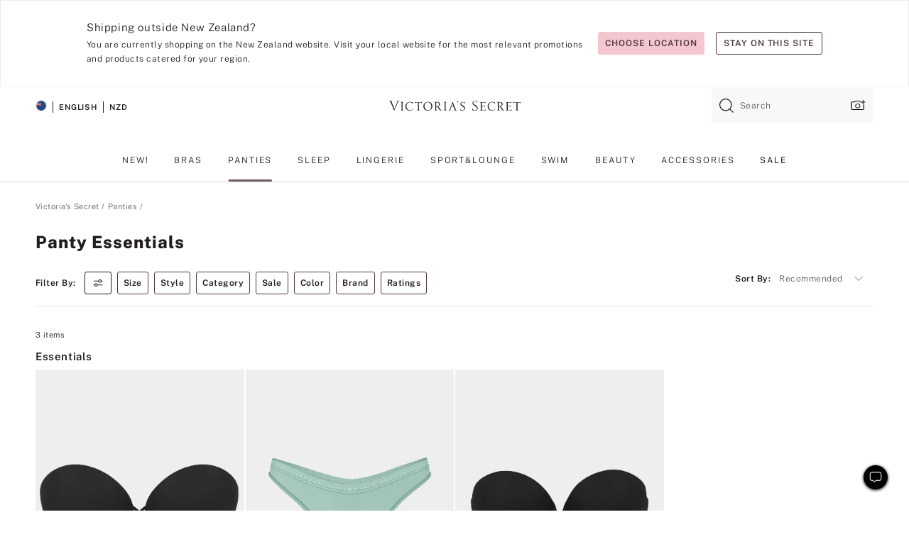

--- FILE ---
content_type: text/html
request_url: https://www.victoriassecret.com/nz/vs/panties/essentials
body_size: 3817
content:
<!DOCTYPE html><html lang="en" class="desktop " data-theme="vs" data-brand="vs" data-basic="true"><head><script id="earlyBootstrap">(()=>{const e=document.cookie,t=e.indexOf("APPTYPE="),a=document.documentElement.classList,s=document.currentScript.dataset;if(t>=0){a.add("is-app");const i=t+8,r=e.slice(i);let n="";r.startsWith("IOSHANDHELD")?(a.add("is-app-ios"),s.appPlatform="ios",n=e.slice(i+12)):r.startsWith("ANDROIDHANDHELD")&&(a.add("is-app-android"),s.appPlatform="android",n=e.slice(i+16)),n.startsWith("VS")?s.appBrand="vs":n.startsWith("PN")&&(s.appBrand="pn"),s.appPlatform&&s.appBrand&&(s.appType=s.appPlatform+"-"+s.appBrand)}if(("true"===new URL(window.location.href).searchParams.get("isNativeShopTabEnabled")||"true"===sessionStorage.getItem("isNativeShopTabEnabled"))&&(document.documentElement.classList.add("is-native-shop-tab-enabled"),sessionStorage.setItem("isNativeShopTabEnabled","true")),performance.getEntriesByType)for(const{serverTiming:e}of performance.getEntriesByType("navigation"))if(e)for(const{name:t,description:a}of e)"ssrStatus"===t?s.ssrStatus=a:"basicStatus"===t?s.basicStatus=a:"renderSource"===t?s.renderSource=a:"peceActive"===t&&(s.peceActive=a)})();</script><meta charSet="utf-8"/><meta name="viewport" id="viewport-settings" content="width=device-width, initial-scale=1, minimum-scale=1"/><meta property="og:type" content="website"/><meta property="og:site_name" content="Victoria&#x27;s Secret"/><meta name="twitter:site" content="@VictoriasSecret"/><meta property="og:image" content="https://www.victoriassecret.com/assets/m4996-VP7Q7JitTV2ecmC3sbUukA/images/default-share.png"/><meta name="twitter:card" content="summary_large_image"/><meta property="og:title" content="Panty Essentials: Cotton, Lace &amp; Seamless Panties | Victoria&#x27;s Secret"/><meta name="description" content="Discover our Panty Essentials to find comfortable underwear styles fit for every occasion! Shop cotton, lace and seamless panties in all your favorites styles today at Victoria&#x27;s Secret."/><meta property="og:description" content="Discover our Panty Essentials to find comfortable underwear styles fit for every occasion! Shop cotton, lace and seamless panties in all your favorites styles today at Victoria&#x27;s Secret."/><link rel="icon" sizes="48x48" href="/assets/m4996-VP7Q7JitTV2ecmC3sbUukA/favicon.ico"/><link rel="apple-touch-icon" sizes="180x180" href="/assets/m4996-VP7Q7JitTV2ecmC3sbUukA/images/apple-touch-icon.png"/><link rel="apple-touch-icon" href="/assets/m4996-VP7Q7JitTV2ecmC3sbUukA/images/apple-touch-icon.png"/><link rel="icon" sizes="192x192" href="/assets/m4996-VP7Q7JitTV2ecmC3sbUukA/images/android-chrome-192x192.png"/><meta name="format-detection" content="telephone=no"/> <link rel="alternate" href="https://www.victoriassecret.com/us/vs/panties/essentials" hrefLang="x-default"/><link rel="alternate" href="https://www.victoriassecret.com/at/vs/panties/essentials" hrefLang="en-AT"/><link rel="alternate" href="https://www.victoriassecret.com/au/vs/panties/essentials" hrefLang="en-AU"/><link rel="alternate" href="https://www.victoriassecret.com/be/vs/panties/essentials" hrefLang="en-BE"/><link rel="alternate" href="https://www.victoriassecret.com/ca/vs/panties/essentials" hrefLang="en-CA"/><link rel="alternate" href="https://www.victoriassecret.com/ch/vs/panties/essentials" hrefLang="en-CH"/><link rel="alternate" href="https://www.victoriassecret.com/cz/vs/panties/essentials" hrefLang="en-CZ"/><link rel="alternate" href="https://www.victoriassecret.com/de/vs/panties/essentials" hrefLang="en-DE"/><link rel="alternate" href="https://www.victoriassecret.com/fr/vs/panties/essentials" hrefLang="en-FR"/><link rel="alternate" href="https://www.victoriassecret.com/gr/vs/panties/essentials" hrefLang="en-GR"/><link rel="alternate" href="https://www.victoriassecret.com/hk/vs/panties/essentials" hrefLang="en-HK"/><link rel="alternate" href="https://www.victoriassecret.com/in/vs/panties/essentials" hrefLang="en-IN"/><link rel="alternate" href="https://www.victoriassecret.com/jp/vs/panties/essentials" hrefLang="en-JP"/><link rel="alternate" href="https://www.victoriassecret.com/kr/vs/panties/essentials" hrefLang="en-KR"/><link rel="alternate" href="https://www.victoriassecret.com/mx/vs/panties/essentials" hrefLang="en-MX"/><link rel="alternate" href="https://www.victoriassecret.com/nl/vs/panties/essentials" hrefLang="en-NL"/><link rel="alternate" href="https://www.victoriassecret.com/no/vs/panties/essentials" hrefLang="en-NO"/><link rel="alternate" href="https://www.victoriassecret.com/nz/vs/panties/essentials" hrefLang="en-NZ"/><link rel="alternate" href="https://www.victoriassecret.com/ro/vs/panties/essentials" hrefLang="en-RO"/><link rel="alternate" href="https://www.victoriassecret.com/se/vs/panties/essentials" hrefLang="en-SE"/><link rel="alternate" href="https://www.victoriassecret.com/sg/vs/panties/essentials" hrefLang="en-SG"/><link rel="alternate" href="https://www.victoriassecret.com/sk/vs/panties/essentials" hrefLang="en-SK"/><link rel="alternate" href="https://www.victoriassecret.com/us/vs/panties/essentials" hrefLang="en-US"/><link rel="alternate" href="https://fr.victoriassecret.com/be/vs/panties/essentials" hrefLang="fr-BE"/><link rel="alternate" href="https://fr.victoriassecret.com/bf/vs/panties/essentials" hrefLang="fr-BF"/><link rel="alternate" href="https://fr.victoriassecret.com/ch/vs/panties/essentials" hrefLang="fr-CH"/><link rel="alternate" href="https://fr.victoriassecret.com/fr/vs/panties/essentials" hrefLang="fr-FR"/><link rel="alternate" href="https://frca.victoriassecret.com/ca/vs/panties/essentials" hrefLang="fr-CA"/><link rel="alternate" href="https://de.victoriassecret.com/at/vs/panties/essentials" hrefLang="de-AT"/><link rel="alternate" href="https://de.victoriassecret.com/ch/vs/panties/essentials" hrefLang="de-CH"/><link rel="alternate" href="https://de.victoriassecret.com/de/vs/panties/essentials" hrefLang="de-DE"/><link rel="alternate" href="https://it.victoriassecret.com/it/vs/panties/essentials" hrefLang="it-IT"/><link rel="alternate" href="https://ja.victoriassecret.com/jp/vs/panties/essentials" hrefLang="ja-JP"/><link rel="alternate" href="https://ko.victoriassecret.com/kr/vs/panties/essentials" hrefLang="ko-KR"/><link rel="alternate" href="https://pl.victoriassecret.com/pl/vs/panties/essentials" hrefLang="pl-PL"/><link rel="alternate" href="https://es.victoriassecret.com/es/vs/panties/essentials" hrefLang="es-ES"/><link rel="alternate" href="https://sp.victoriassecret.com/ar/vs/panties/essentials" hrefLang="es-AR"/><link rel="alternate" href="https://sp.victoriassecret.com/bo/vs/panties/essentials" hrefLang="es-BO"/><link rel="alternate" href="https://sp.victoriassecret.com/bz/vs/panties/essentials" hrefLang="es-BZ"/><link rel="alternate" href="https://sp.victoriassecret.com/cl/vs/panties/essentials" hrefLang="es-CL"/><link rel="alternate" href="https://sp.victoriassecret.com/co/vs/panties/essentials" hrefLang="es-CO"/><link rel="alternate" href="https://sp.victoriassecret.com/cr/vs/panties/essentials" hrefLang="es-CR"/><link rel="alternate" href="https://sp.victoriassecret.com/do/vs/panties/essentials" hrefLang="es-DO"/><link rel="alternate" href="https://sp.victoriassecret.com/ec/vs/panties/essentials" hrefLang="es-EC"/><link rel="alternate" href="https://sp.victoriassecret.com/gt/vs/panties/essentials" hrefLang="es-GT"/><link rel="alternate" href="https://sp.victoriassecret.com/hn/vs/panties/essentials" hrefLang="es-HN"/><link rel="alternate" href="https://sp.victoriassecret.com/mx/vs/panties/essentials" hrefLang="es-MX"/><link rel="alternate" href="https://sp.victoriassecret.com/ni/vs/panties/essentials" hrefLang="es-NI"/><link rel="alternate" href="https://sp.victoriassecret.com/pa/vs/panties/essentials" hrefLang="es-PA"/><link rel="alternate" href="https://sp.victoriassecret.com/pe/vs/panties/essentials" hrefLang="es-PE"/><link rel="alternate" href="https://sp.victoriassecret.com/py/vs/panties/essentials" hrefLang="es-PY"/><link rel="alternate" href="https://sp.victoriassecret.com/sv/vs/panties/essentials" hrefLang="es-SV"/><link rel="alternate" href="https://sp.victoriassecret.com/us/vs/panties/essentials" hrefLang="es-US"/><link rel="alternate" href="https://sp.victoriassecret.com/uy/vs/panties/essentials" hrefLang="es-UY"/><link rel="alternate" href="https://sp.victoriassecret.com/ve/vs/panties/essentials" hrefLang="es-VE"/><link rel="alternate" href="https://nl.victoriassecret.com/nl/vs/panties/essentials" hrefLang="nl-NL"/><link href="/assets/m4996-VP7Q7JitTV2ecmC3sbUukA/templates/ssr-collection/desktop/style.css" rel="stylesheet"/><title>Panty Essentials: Cotton, Lace &amp; Seamless Panties | Victoria&#x27;s Secret</title><style data-styled="" data-styled-version="5.3.9">.huVxo{-webkit-animation:fadein 1s ease-in;animation:fadein 1s ease-in;margin:0 auto;}/*!sc*/
@-webkit-keyframes fadein{0%{opacity:0;}50%{opacity:0;}100%{opacity:1;}}/*!sc*/
@keyframes fadein{0%{opacity:0;}50%{opacity:0;}100%{opacity:1;}}/*!sc*/
data-styled.g1492[id="sc-hhncp1-0"]{content:"huVxo,"}/*!sc*/
.hIWGSz{position:absolute;inset:0;display:-webkit-box;display:-webkit-flex;display:-ms-flexbox;display:flex;-webkit-box-pack:center;-webkit-justify-content:center;-ms-flex-pack:center;justify-content:center;-webkit-align-items:center;-webkit-box-align:center;-ms-flex-align:center;align-items:center;}/*!sc*/
data-styled.g1493[id="sc-17pbkyn-0"]{content:"hIWGSz,"}/*!sc*/
.kyFYCC{bottom:-100px;right:0;margin:1rem;-webkit-animation:slidein 750ms ease-out 10s forwards;animation:slidein 750ms ease-out 10s forwards;}/*!sc*/
data-styled.g1494[id="sc-17pbkyn-1"]{content:"kyFYCC,"}/*!sc*/
.jMLnnC{position:absolute;top:0;width:100%;}/*!sc*/
.jMLnnC .fabric-masthead-static-brandbar{width:100%;margin:0;}/*!sc*/
.jMLnnC .fabric-masthead-static-brandbar > .fabric-masthead-static-brandbar-smo-holder{height:40px;background-color:#f9e2e7;}/*!sc*/
.jMLnnC .fabric-masthead-static-brandbar > .fabric-masthead-static-brandbar-container{height:40px;background-color:#f7f7f8;}/*!sc*/
.jMLnnC .fabric-masthead-logo-area{width:100%;-webkit-box-pack:center;-webkit-justify-content:center;-ms-flex-pack:center;justify-content:center;-webkit-justify-content:center;}/*!sc*/
.jMLnnC .fabric-masthead-logo-area.fabric-layout-breakpoints .fabric-static-masthead-logo{-webkit-flex:0 0 275px;-ms-flex:0 0 275px;flex:0 0 275px;height:40px;margin:24px auto 50px;background-color:#f5f5f6;border-radius:3px;}/*!sc*/
.jMLnnC .fabric-masthead-category-nav-item .fabric-masthead-category-nav-link{height:20px;width:90px;background-color:#f5f5f6;padding:0.334rem 0.334rem 0.334rem 4px;display:block;text-transform:uppercase;position:relative;}/*!sc*/
.jMLnnC .fabric-masthead-category-nav-item{margin-right:20px;border-radius:3px;}/*!sc*/
.jMLnnC .fabric-masthead-logo-area{display:-webkit-box;display:-webkit-flex;display:-ms-flexbox;display:flex;height:115px;-webkit-box-pack:justify;-webkit-justify-content:space-between;-ms-flex-pack:justify;justify-content:space-between;-webkit-align-items:center;-webkit-box-align:center;-ms-flex-align:center;align-items:center;}/*!sc*/
.jMLnnC .fabric-masthead-category-nav-menu{width:944px;display:-webkit-box;display:-webkit-flex;display:-ms-flexbox;display:flex;margin:0 auto;-webkit-box-pack:justify;-webkit-justify-content:space-between;-ms-flex-pack:justify;justify-content:space-between;-webkit-align-items:center;-webkit-box-align:center;-ms-flex-align:center;align-items:center;}/*!sc*/
[data-device='desktop'] .sc-d7p3b7-0 .fabric-masthead-category-nav-item{padding-bottom:0.334rem;}/*!sc*/
data-styled.g1495[id="sc-d7p3b7-0"]{content:"jMLnnC,"}/*!sc*/
</style><link rel="preconnect" href="https://api.victoriassecret.com" crossorigin="use-credentials"/></head><body class="fabric vs"><div class="fabric-toast-traffic-control"></div><div class="reactContainer" id="componentContainer" data-hydrate="true"><header class="fabric-masthead-component sc-d7p3b7-0 jMLnnC"><div class="fabric-masthead-static-brandbar"><div class="fabric-masthead-static-brandbar-smo-holder"></div><div class="fabric-masthead-static-brandbar-container"></div></div><div class="fabric-masthead-logo-area fabric-layout-breakpoints"><h1 class="fabric-static-masthead-logo"></h1></div><nav class="fabric-masthead-static-category-nav-component"><ul class="fabric-masthead-category-nav-menu" role="menu"><li class="fabric-masthead-category-nav-item" role="none"><a class="fabric-masthead-category-nav-link"></a></li><li class="fabric-masthead-category-nav-item" role="none"><a class="fabric-masthead-category-nav-link"></a></li><li class="fabric-masthead-category-nav-item" role="none"><a class="fabric-masthead-category-nav-link"></a></li><li class="fabric-masthead-category-nav-item" role="none"><a class="fabric-masthead-category-nav-link"></a></li><li class="fabric-masthead-category-nav-item" role="none"><a class="fabric-masthead-category-nav-link"></a></li><li class="fabric-masthead-category-nav-item" role="none"><a class="fabric-masthead-category-nav-link"></a></li><li class="fabric-masthead-category-nav-item" role="none"><a class="fabric-masthead-category-nav-link"></a></li><li class="fabric-masthead-category-nav-item" role="none"><a class="fabric-masthead-category-nav-link"></a></li><li class="fabric-masthead-category-nav-item" role="none"><a class="fabric-masthead-category-nav-link"></a></li></ul></nav></header><div class="fabric-page-loading"><div class="fabric-page-spinner sc-17pbkyn-0 hIWGSz"><div class="fabric-spinner-element sc-hhncp1-0 huVxo"><div><span class="fabric-hide-a11y-element">Loading...</span></div><div></div><div></div><div></div><div></div><div></div><div></div><div></div><div></div><div></div><div></div><div></div></div></div><div class="fabric-toast-utility static-site"><div class="toast-container"><strong>Page is taking longer to load than expected.</strong></div></div></div></div><div class="fabric-dialog-container"></div><div class="fabric-salesforce-chat-dialog"></div><script id="brastrap-data" type="application/json">{"endpoints":[{"key":"analyticsCore","context":"analytics","version":"v3","path":"global","www":false,"pci":false},{"key":"authStatus","context":"auth","version":"v27","path":"status","method":"POST","prioritized":true,"www":false,"pci":false},{"key":"featureFlags","context":"experience","version":"v4","path":"feature-flags","www":false,"pci":false,"prioritized":true,"timeout":7000,"queryWhitelist":["cm_mmc"]},{"key":"countryList","context":"settings","version":"v3","path":"countries","www":false,"pci":false},{"key":"languageList","context":"settings","version":"v3","path":"languages","www":false,"pci":false},{"key":"dataPrivacyRightsGPCSettings","context":"dataprivacyrights","version":"v7","path":"jwt","www":false,"pci":false},{"key":"zipGating","context":"gatingexperience","version":"v1","path":"sddgating","www":false,"pci":false,"prioritized":true},{"key":"environment","context":"assets","version":"m4996-VP7Q7JitTV2ecmC3sbUukA","path":"settings.json","www":true,"pci":false},{"key":"navigations","context":"navigations","version":"v9","path":"navigations?channel=victorias-secret-desktop-tablet-row","www":false,"pci":false,"queryWhitelist":["cm_mmc"]},{"key":"bagCount","context":"orders","version":"v38","path":"bag/count","www":false,"pci":false,"overrides":{"featureFlags.dimensions[dimension=F302].active=C":{"version":"v39","path":"bag/count"}}},{"key":"breadcrumbs","context":"breadcrumbs","version":"v4","path":"breadcrumbs?collectionId=2618c587-1458-40f9-b8d8-6ab4efa1b7f1","www":false,"pci":false,"queryWhitelist":["collectionId"]},{"key":"collectionPage","context":"collectionheaders","version":"v9","path":"?collectionId=2618c587-1458-40f9-b8d8-6ab4efa1b7f1","www":false,"pci":false,"queryWhitelist":["cm_mmc"]},{"key":"collectionEnsembles","context":"stacksensemble","version":"v4","path":"?brand=vs&collectionId=2618c587-1458-40f9-b8d8-6ab4efa1b7f1","www":false,"pci":false,"queryWhitelist":["cm_mmc","brand","stackId"]},{"key":"collectionFilters","context":"filters","version":"v21","path":"?collectionId=2618c587-1458-40f9-b8d8-6ab4efa1b7f1&isPersonalized=true","www":false,"pci":false,"queryWhitelist":["filter","storeId","isFilterEnhanced"],"overrides":{"featureFlags.dimensions[dimension=F810].active=C":{"path":"?collectionId=2618c587-1458-40f9-b8d8-6ab4efa1b7f1&isPersonalized=true&isFilterEnhanced=true"},"featureFlags.dimensions[dimension=F539].active=C":{"version":"v22"},"featureFlags.dimensions[dimension=F539].active=D":{"version":"v23"}}},{"key":"collectionStacks","context":"stacks","version":"v41","path":"?brand=vs&collectionId=2618c587-1458-40f9-b8d8-6ab4efa1b7f1&orderBy={{orderBy}}&maxSwatches=8&isPersonalized=true&isWishlistEnabled=true&recCues=true","www":false,"pci":false,"queryWhitelist":["cm_mmc","brand","filter","orderBy","stackId","storeId"],"overrides":{"featureFlags.dimensions[dimension=F809].active=C":{"version":"v42"},"featureFlags.dimensions[dimension=F539].active=C":{"version":"v43"},"featureFlags.dimensions[dimension=F539].active=C&&featureFlags.dimensions[dimension=F809].active=C":{"version":"v44"},"featureFlags.dimensions[dimension=F539].active=D":{"version":"v45"},"featureFlags.dimensions[dimension=F539].active=D&&featureFlags.dimensions[dimension=F809].active=C":{"version":"v46"}}},{"key":"brandConfigs","context":"settings","version":"v3","path":"brandconfigs?brand=vs&region=international","www":false,"pci":false,"queryWhitelist":["brand","region"]}],"icons":["/assets/m4996-VP7Q7JitTV2ecmC3sbUukA/react/icon/brand.svg","/assets/m4996-VP7Q7JitTV2ecmC3sbUukA/react/icon/main.svg","/assets/m4996-VP7Q7JitTV2ecmC3sbUukA/react/icon/third-party.svg","/assets/m4996-VP7Q7JitTV2ecmC3sbUukA/react/icon/exclude.svg"],"scripts":[],"settings":{"apiUrl":"https://api.victoriassecret.com","pciApiUrl":"https://api2.victoriassecret.com"}}</script><script id="reactLibrary" src="/assets/m4996-VP7Q7JitTV2ecmC3sbUukA/desktop/react-18.js" defer=""></script><script id="sentryReactSdk" src="/assets/m4996-VP7Q7JitTV2ecmC3sbUukA/desktop/sentry-react-sdk.js" defer=""></script><script id="brastrap" src="/assets/m4996-VP7Q7JitTV2ecmC3sbUukA/brastrap.js" defer=""></script><script id="clientProps" type="application/json">{"apiData":{"cmsPage":{"oldPath":"","path":"/vs/panties/essentials","template":"collection","collectionId":"2618c587-1458-40f9-b8d8-6ab4efa1b7f1","channel":"victorias-secret-desktop-tablet-row","meta":{"id":"2618c587-1458-40f9-b8d8-6ab4efa1b7f1","name":"","language":"","title":"Panty Essentials","displayOn":"desktop","metas":[{"name":"canonicalURL","content":"/vs/panties/shop-all-panties"},{"name":"metaTitle","content":"Panty Essentials: Cotton, Lace & Seamless Panties | Victoria's Secret"},{"name":"metaDescription","content":"Discover our Panty Essentials to find comfortable underwear styles fit for every occasion! Shop cotton, lace and seamless panties in all your favorites styles today at Victoria's Secret."}],"seoEvergreen":"off"},"analytics":{"page_category":"Panty Essentials collection","category_id":"PANTIES","page_type":"collection","page_category_id":"VS|PANTIES|ESSENTIALS","parent_category_id":"VS|PANTIES"},"redirect":{}}},"apiResponses":{},"brand":"vs","buildId":"m4996-VP7Q7JitTV2ecmC3sbUukA","category":"panties","cmsPageChannel":"victorias-secret-desktop-tablet-row","countryCode":"nz","deployEnv":{"wwwOrigin":"https://www.victoriassecret.com","apiOrigin":"https://api.victoriassecret.com","apiPciOrigin":"https://api2.victoriassecret.com","languageDomainSuffix":".victoriassecret.com","englishDomainPrefix":"www","assetsOrigin":"https://www.victoriassecret.com","assetsContext":"/assets","languageDomains":{"de.victoriassecret.com":{"domainCode":"de"},"es.victoriassecret.com":{"domainCode":"es"},"fr.victoriassecret.com":{"domainCode":"fr"},"frca.victoriassecret.com":{"domainCode":"frca"},"it.victoriassecret.com":{"domainCode":"it"},"ja.victoriassecret.com":{"domainCode":"ja"},"ko.victoriassecret.com":{"domainCode":"ko"},"pl.victoriassecret.com":{"domainCode":"pl"},"sp.victoriassecret.com":{"domainCode":"sp"}}},"deviceType":"desktop","deployEnvName":"production","endpoints":[{"key":"analyticsCore","context":"analytics","version":"v3","path":"global","www":false,"pci":false},{"key":"authStatus","context":"auth","version":"v27","path":"status","method":"POST","prioritized":true,"www":false,"pci":false},{"key":"featureFlags","context":"experience","version":"v4","path":"feature-flags","www":false,"pci":false,"prioritized":true,"timeout":7000,"queryWhitelist":["cm_mmc"]},{"key":"countryList","context":"settings","version":"v3","path":"countries","www":false,"pci":false},{"key":"languageList","context":"settings","version":"v3","path":"languages","www":false,"pci":false},{"key":"dataPrivacyRightsGPCSettings","context":"dataprivacyrights","version":"v7","path":"jwt","www":false,"pci":false},{"key":"zipGating","context":"gatingexperience","version":"v1","path":"sddgating","www":false,"pci":false,"prioritized":true},{"key":"environment","context":"assets","version":"m4996-VP7Q7JitTV2ecmC3sbUukA","path":"settings.json","www":true,"pci":false},{"key":"navigations","context":"navigations","version":"v9","path":"navigations?channel=victorias-secret-desktop-tablet-row","www":false,"pci":false,"queryWhitelist":["cm_mmc"]},{"key":"bagCount","context":"orders","version":"v38","path":"bag/count","www":false,"pci":false,"overrides":{"featureFlags.dimensions[dimension=F302].active=C":{"version":"v39","path":"bag/count"}}},{"key":"breadcrumbs","context":"breadcrumbs","version":"v4","path":"breadcrumbs?collectionId=2618c587-1458-40f9-b8d8-6ab4efa1b7f1","www":false,"pci":false,"queryWhitelist":["collectionId"]},{"key":"collectionPage","context":"collectionheaders","version":"v9","path":"?collectionId=2618c587-1458-40f9-b8d8-6ab4efa1b7f1","www":false,"pci":false,"queryWhitelist":["cm_mmc"]},{"key":"collectionEnsembles","context":"stacksensemble","version":"v4","path":"?brand=vs&collectionId=2618c587-1458-40f9-b8d8-6ab4efa1b7f1","www":false,"pci":false,"queryWhitelist":["cm_mmc","brand","stackId"]},{"key":"collectionFilters","context":"filters","version":"v21","path":"?collectionId=2618c587-1458-40f9-b8d8-6ab4efa1b7f1&isPersonalized=true","www":false,"pci":false,"queryWhitelist":["filter","storeId","isFilterEnhanced"],"overrides":{"featureFlags.dimensions[dimension=F810].active=C":{"path":"?collectionId=2618c587-1458-40f9-b8d8-6ab4efa1b7f1&isPersonalized=true&isFilterEnhanced=true"},"featureFlags.dimensions[dimension=F539].active=C":{"version":"v22"},"featureFlags.dimensions[dimension=F539].active=D":{"version":"v23"}}},{"key":"collectionStacks","context":"stacks","version":"v41","path":"?brand=vs&collectionId=2618c587-1458-40f9-b8d8-6ab4efa1b7f1&orderBy={{orderBy}}&maxSwatches=8&isPersonalized=true&isWishlistEnabled=true&recCues=true","www":false,"pci":false,"queryWhitelist":["cm_mmc","brand","filter","orderBy","stackId","storeId"],"overrides":{"featureFlags.dimensions[dimension=F809].active=C":{"version":"v42"},"featureFlags.dimensions[dimension=F539].active=C":{"version":"v43"},"featureFlags.dimensions[dimension=F539].active=C&&featureFlags.dimensions[dimension=F809].active=C":{"version":"v44"},"featureFlags.dimensions[dimension=F539].active=D":{"version":"v45"},"featureFlags.dimensions[dimension=F539].active=D&&featureFlags.dimensions[dimension=F809].active=C":{"version":"v46"}}},{"key":"brandConfigs","context":"settings","version":"v3","path":"brandconfigs?brand=vs&region=international","www":false,"pci":false,"queryWhitelist":["brand","region"]}],"languageCode":"en","react18Mode":false,"renderType":"basic","sanitizedUrl":"https://www.victoriassecret.com/nz/vs/panties/essentials","timestamp":1769005306405,"enableSentry":true}</script><script src="/assets/m4996-VP7Q7JitTV2ecmC3sbUukA/desktop/runtime.js" defer=""></script><script src="/assets/m4996-VP7Q7JitTV2ecmC3sbUukA/desktop/5641.js" defer=""></script><script src="/assets/m4996-VP7Q7JitTV2ecmC3sbUukA/desktop/573.js" defer=""></script><script src="/assets/m4996-VP7Q7JitTV2ecmC3sbUukA/desktop/6863.js" defer=""></script><script src="/assets/m4996-VP7Q7JitTV2ecmC3sbUukA/desktop/9300.js" defer=""></script><script src="/assets/m4996-VP7Q7JitTV2ecmC3sbUukA/desktop/8776.js" defer=""></script><script src="/assets/m4996-VP7Q7JitTV2ecmC3sbUukA/desktop/1440.js" defer=""></script><script src="/assets/m4996-VP7Q7JitTV2ecmC3sbUukA/desktop/5801.js" defer=""></script><script src="/assets/m4996-VP7Q7JitTV2ecmC3sbUukA/desktop/2316.js" defer=""></script><script src="/assets/m4996-VP7Q7JitTV2ecmC3sbUukA/desktop/685.js" defer=""></script><script src="/assets/m4996-VP7Q7JitTV2ecmC3sbUukA/desktop/6817.js" defer=""></script><script src="/assets/m4996-VP7Q7JitTV2ecmC3sbUukA/desktop/420.js" defer=""></script><script src="/assets/m4996-VP7Q7JitTV2ecmC3sbUukA/desktop/1405.js" defer=""></script><script src="/assets/m4996-VP7Q7JitTV2ecmC3sbUukA/templates/ssr-collection/desktop/index.js" defer=""></script></body></html>

--- FILE ---
content_type: application/javascript; charset=utf-8
request_url: https://www.victoriassecret.com/assets/m4996-VP7Q7JitTV2ecmC3sbUukA/desktop/6817.js
body_size: 53197
content:
try{!function(){var e="undefined"!=typeof window?window:"undefined"!=typeof global?global:"undefined"!=typeof globalThis?globalThis:"undefined"!=typeof self?self:{},t=(new e.Error).stack;t&&(e._sentryDebugIds=e._sentryDebugIds||{},e._sentryDebugIds[t]="ca1de06a-d1a3-46f3-8ef4-3c2e17803112",e._sentryDebugIdIdentifier="sentry-dbid-ca1de06a-d1a3-46f3-8ef4-3c2e17803112")}()}catch(e){}!function(){var e="undefined"!=typeof window?window:"undefined"!=typeof global?global:"undefined"!=typeof globalThis?globalThis:"undefined"!=typeof self?self:{};e._sentryModuleMetadata=e._sentryModuleMetadata||{},e._sentryModuleMetadata[(new e.Error).stack]=function(e){for(var t=1;t<arguments.length;t++){var i=arguments[t];if(null!=i)for(var n in i)i.hasOwnProperty(n)&&(e[n]=i[n])}return e}({},e._sentryModuleMetadata[(new e.Error).stack],{"_sentryBundlerPluginAppKey:fewd-flagship":!0})}(),("undefined"!=typeof window?window:"undefined"!=typeof global?global:"undefined"!=typeof globalThis?globalThis:"undefined"!=typeof self?self:{}).SENTRY_RELEASE={id:"flagship-m4996"},(self.webpackChunk_vsdp_flagship=self.webpackChunk_vsdp_flagship||[]).push([[6817],{89075:(e,t,i)=>{i.d(t,{A:()=>a});var n=i(78795),l=(i(78090),i(21534)),s=i(74848);const o=({maxLength:e=0,minLength:t=0,value:i})=>{if(!n.O9(t)&&!n.O9(e))return null;const o=t||e,a=n.gQ(i).length,r=`${o>a?o-a:0} ${t?"Characters Needed":"Characters Left"}`;return(0,s.jsx)(l.A,{color:"neutral90",children:r})};o.displayName="CharacterCount";const a=o},61757:(e,t,i)=>{i.d(t,{A:()=>V});var n=i(78795),l=i(78090),s=i.n(l),o=i(5536),a=i(83223),r=i(21534),c=i(38579),d=i(78458),p=i(92568),h=i(64112);const g=(0,p.Ay)(d.Ay).withConfig({componentId:"sc-7dtj9w-0"})(["",""],(({$width:e,$isF816C:t,$isF814C:i})=>`\n    margin-top: 0;\n\n    &&&&& {\n      height: 100%;\n      ${t||i?`width: ${e};`:""}\n\n      ${t?"display: flex;\n             flex-direction: column;\n             overflow: hidden;\n            ":"\n             overflow-y: auto;\n            "}\n    }\n  `)),m=p.Ay.header.withConfig({componentId:"sc-7dtj9w-1"})(["",""],(({theme:e,$sidePadding:t,$isF816C:i})=>`\n    align-items: center;\n    border-bottom: 1px solid ${e.colors.neutral60};\n    display: flex;\n    justify-content: space-between;\n    ${i?`min-height: 60px;\n           padding: 0 ${e.spacing.lg};\n        `:`min-height: 62px;\n           padding: 0 ${n.Jt(e.spacing,t)} 0 ${e.spacing.xl2};\n           margin-bottom: ${e.spacing.sm};\n        `};\n\n    .prism-button-plain {\n      width: unset;\n      height: unset;\n    }\n  `)),u=(0,p.Ay)(r.A).withConfig({componentId:"sc-7dtj9w-2"})(["",""],(({theme:e,$sidePadding:t})=>`\n    padding: ${e.spacing.xs} ${n.Jt(e.spacing,t,t)} ${e.spacing.xl3};\n    text-align: right;\n  `)),f=(0,p.Ay)(h.A).withConfig({componentId:"sc-7dtj9w-3"})(["",""],(({theme:e})=>`\n  & > h2, & > p {\n   font-size: ${e.typography.fontScale["fs-sm"]["font-size"]};\n   font-weight: ${e.typography.fontWeight["fw-bold"]["font-weight"]};\n   letter-spacing:${e.typography.letterSpacing["ls-sm"]["letter-spacing"]};\n  }\n  `)),S=p.Ay.div.withConfig({componentId:"sc-7dtj9w-4"})(["",""],(({theme:e,$isSmallViewport:t,$isF816C:i})=>`\n\n    ${i?"\n           margin-top: auto;":"\n           position: fixed;\n           bottom: 0;\n          "}\n    width: 100%;\n    background: ${e.colors.neutral0};\n    z-index: 2;\n\n    ${t?"\n\t\t\t@media (max-height: 450px) {\n\t\t\t\tposition: relative;\n\t\t\t}\n\t\t":""}\n\n    ${i&&`\n      border-top: 1px solid ${e.colors.neutral60};\n      padding-top: 7px;\n    `}\n  `)),x=p.Ay.div.withConfig({componentId:"sc-7dtj9w-5"})(["",""],(({theme:e})=>`\n    padding: 0 ${e.spacing.xl2};\n  `)),b=(0,p.Ay)(o.A).withConfig({componentId:"sc-7dtj9w-6"})(["",""],(({theme:e})=>`\n    width: 100%;\n    height: auto;\n    padding: ${e.spacing.sm};\n  `)),y=(0,p.Ay)(o.A).withConfig({componentId:"sc-7dtj9w-7"})(["height:auto;"]),w=p.Ay.div.withConfig({componentId:"sc-7dtj9w-8"})(["",""],(({theme:e,$isF816C:t})=>`\n  text-align: center;\n  ${t?`margin: ${e.spacing.md} ${e.spacing.xl2} ${e.spacing.lg};`:`margin: ${e.spacing.sm} ${e.spacing.lg};\n  `}\n  `)),C=p.Ay.div.withConfig({componentId:"sc-7dtj9w-9"})(["",""],(({theme:e,$hasSelectedPill:t,$isF816C:i,$isF814C:n})=>`\n    display: flex;\n    overflow-x: auto;\n\n    ${i?` padding : ${t?`${e.spacing.xs} ${e.spacing.xl2} ${e.spacing.md}`:""};`:`border-top: 1px solid ${e.colors.neutral60};\n          ${n?`\n                padding: ${e.spacing.lg} ${e.spacing.xl2};\n              `:`\n                border-bottom: 1px solid ${e.colors.neutral60};\n                margin-bottom: ${t?`${e.spacing.lg}`:`${e.spacing.md}`};\n                padding : ${t?`${e.spacing.sm} ${e.spacing.xl2}`:`${e.spacing.xs} ${e.spacing.xl2}`};\n                `}\n      `}\n\n\n  `)),v=p.Ay.div.withConfig({componentId:"sc-7dtj9w-10"})(["",""],(({theme:e})=>`\n    padding: ${e.spacing.sm} 0;\n  `)),A=p.Ay.div.withConfig({componentId:"sc-7dtj9w-11"})(["",""],(({theme:e,$isOnlySortFilter:t,$isSortRecommended:i})=>`\n   ${(t||i)&&`padding : 0px ${e.spacing.xl2} ${e.spacing.sm};\n    `}\n  `)),F=(0,p.Ay)(r.A).withConfig({componentId:"sc-7dtj9w-12"})(["",""],(()=>"\n    font-weight: 300;\n  "));var $=i(59054),k=i(60415),j=i(49857),I=i(29986),P=i(48317),D=i(1623),z=i(21954),R=i(5750),B=i(74848);const O=(0,p.Ay)(o.A).withConfig({componentId:"sc-1xsqwsn-0"})(["",""],(({theme:e,$isF816C:t})=>(0,p.AH)(["width:auto;.prism-ratings{display:flex;top:-1px;}",""],t?(0,p.AH)(["background:#faf5ef;border:none;border-radius:20px;gap:",";margin-right:",";padding:7px "," 7px ",";height:30px;"],e.spacing.xs,e.spacing.sm,e.spacing.sm,e.spacing.md):(0,p.AH)(["padding-left:",";border-color:",";margin-right:",";"],e.spacing.sm,e.colors.neutral60,e.spacing.sm)))),E=p.Ay.div.withConfig({componentId:"sc-1xsqwsn-1"})(["",""],(({theme:e})=>(0,p.AH)(["&::after{content:'';position:absolute;width:64px;height:40px;background:linear-gradient( 270deg,"," 0%,"," 22.4%,",";100% );pointer-events:none;right:0;}"],e.colors.neutral0,e.colors.neutral0,(0,I.B3)(e.colors.neutral0,0)))),H=(0,p.Ay)(r.A).withConfig({componentId:"sc-1xsqwsn-2"})([""," white-space:nowrap;"],(({theme:e,$isF816C:t})=>(0,p.AH)(["",""],t&&(0,p.AH)(["color:",";"],e.colors.neutral95)))),M=({selectedFacetsDrawerPill:e,preferredStore:t,isBopisChecked:i,isBopisCheckedSameDayDelivery:l,onCloseFacet:s,onCloseStore:o,drawerOnlyFilters:r,facets:c,isSddAddressEligible:d,isFromKWSPage:p,isF816C:h=!1,isF814C:g=!1,handleClearFacet:m=()=>{}})=>{const u=(0,R.Ay)("dp66640SameDayDeliveryEnhancement"),f=(0,z.A)(),S=u&&f?.zipGatingEligibility?.sdd?"In-Store Pickup":`Available at ${t?.name}`;let x=((e,t,i,l=!1)=>{const s=n.EI(t)?n.Go(t):n.Go(i);return e?.filter((e=>{const t=n.pb(s,(t=>t.key===e?.key));let i;if(t?.length>1&&"size"===t[0]?.key){const l=n.pb(t,(t=>t.id===e?.id));i=n.yq(l[0],"options")}else i=n.yq(t[0],"options");const o=i?.some((t=>n.uI(e?.translatedLabel)?t.label===e.translatedLabel&&!0===t.isAvailable:t.label===e.label&&!0===t.isAvailable));return o||"priceRangeSlider"===e?.id&&"pricerange"===e?.key||l&&"sortby"===e?.id?e:void 0}))})(e,r,c,h);return t?.name&&i&&(x=[{facet:"store",key:"store",label:S,value:t?.name},...x]),l&&d&&(x=[{facet:"store",key:"store",label:"Same Day Delivery",value:d,isSameDayDelivery:!0},...x]),(0,B.jsx)(B.Fragment,{children:x?.map((e=>h&&"REC"===e.value?(0,B.jsx)(B.Fragment,{}):(0,B.jsx)(E,{children:(0,B.jsx)(O,{variant:"secondary",size:"small",onClick:()=>{return"store"===e?.key?o(e,{isFromDrawer:!0,isFromCollection:!1,isSameDayDeliveryFacet:l}):(t=e?.key,i=e?.label,g&&!p&&m(t,i),void s(t,i));var t,i},$isF816C:h,isHoverDisabled:h,children:"rating_ranges"===e?.key?(0,B.jsx)(D.A,{value:e?.value,isKWSPageEnhancement:p}):(0,B.jsxs)(B.Fragment,{children:[(0,B.jsx)(H,{fontScale:"fs-sm",fontWeight:h?"fw-bold":"fw-light",letterSpacing:"ls-sm",$isF816C:h,children:(0,B.jsx)(P.A,{html:n.uI(e?.translatedLabel)?e?.translatedLabel:e?.label})}),(0,B.jsx)(a.default,{title:"remove",component:a.Close,width:h?16:24})]})})},`${e.id}-${e.label}`)))})};M.displayName="FilterDrawerFacetPill";const L=M;var W=i(52659),T=i(93266),N=i(83251);const _=s().lazy((()=>i.e(9381).then(i.bind(i,39381)))),V=({dialogWidth:e="80%",headerSidePadding:t="xl2",panelSidePadding:i="xl5",isClearButtonVisible:p,sidePadding:h="xl2",isOpen:I,onClear:P,setIsOpen:D,selectedFilterButton:z,totalProducts:R,isMobile:O,isBopisChecked:E,setIsBopisChecked:H,isBopisCheckedSameDayDelivery:M,setIsBopisCheckedSameDayDelivery:V,isPreferredStoreModalOpen:K,setIsPreferredStoreModalOpen:q,preferredStore:U,handleCheckboxClick:X,handleCheckboxClickSameDayDelivery:Z,handleSelectStoreClick:J,handlePreferredStoreChange:G,onFiltersChangeHandler:Y,isCollectionPage:Q,storeSearchValue:ee,setStoreSearchValue:te,drawerOnlyFilters:ie,setIsApplyClicked:ne,config:le,drawerItemCount:se,selectedFacetsDrawerPill:oe,onCloseFacet:ae,onCloseStore:re,isLoading:ce,onFiltersChange:de,recomendedSizeData:pe,onClickOfApplyKWS:he,isFromKWSPage:ge,preferredStoreSameDayDelivery:me,setIsPreferredStoreSameDayDelivery:ue,isSddAvailable:fe,isSddAvailableInFilter:Se,isFilterSelectedSdd:xe,setIsFilterEditted:be,isFilterSelectedInStore:ye,isSmallViewport:we,isF814C:Ce=!1,isDomestic:ve,sameBandSelected:Ae,setSameBandSelected:Fe,setSelectedFacetsDesktop:$e,selectedFacetsDesktop:ke,setSelectedFacetsMobile:je,selectedFacetsMobile:Ie,setUserselection:Pe,getMatchingAlphaSizes:De,isF816C:ze=!1,currentSortFilter:Re={},currentSortValue:Be={},setCurrentSortValue:Oe=()=>{},sortFilters:Ee=[],setSortFilters:He=()=>{},handleSortByFacet:Me=()=>{},setSelectedFacetsDrawerPill:Le=()=>{},...We})=>{const Te=n.O9(se)?se:R,Ne=(Ce||ze)&&Q&&n.EI(ie)?ie:We?.facets,_e=(0,l.useCallback)((()=>(Ce||ze)&&Q?[...new Set((Ne?.find((e=>e.childOptions))?.childOptions||[]).flatMap((e=>Array.isArray(e?.options)?e.options.map((e=>e.label)):[])))]:[]),[Ce,ze,Q,Ne]),[Ve,Ke]=(0,l.useState)(""),[qe,Ue]=(0,l.useState)(_e);(0,l.useEffect)((()=>{(Ce||ze)&&Q&&Ue(_e)}),[_e,Ce,ze,Q]);const Xe=(0,l.useCallback)(((e=!1)=>{if(!0!==e&&Q){if(ze&&Be?.value!==Re?.value){Oe(Re),He(Ee.map((e=>e.value===Re.value?{...e,isSelected:!0}:{...e,isSelected:!1})));const e=(0,j.VM)(Re),t=oe.filter((e=>"sortby"!==e.id));Le([e,...t])}ye||H(!1),xe||V(!1)}D(!1,e)}),[ze,Be,Re,ye,xe,Q,Oe,He,Ee,oe,Le,H,V,D]),Ze=Ce?[...oe]?.reverse().filter((e=>n.uI(e.key)&&n.uI(e.label))):oe?.filter((e=>n.uI(e.key)&&n.uI(e.label))),Je=(0,T.Sw)()&&n.Ol(N.A.get("isSddEligibleAddress"),!1),Ge=(0,k.wR)(),Ye=(0,$.A)(),[Qe,et]=(0,l.useState)({width:!Ge&&window.innerWidth});(0,l.useEffect)((()=>{Ye&&et({width:window.innerWidth})}),[Ye]),(0,l.useEffect)((()=>{if(!Ge){const e=()=>{et({width:window.innerWidth})};window.addEventListener("resize",e)}}),[Ge]);const tt=ge?ce.current:ce,it=ze&&Q&&"REC"===Be?.value,nt=ze&&Q&&(U?.name&&E||Se&&M&&Je),lt=ze&&Q&&(n.EI(Ze)||nt),st=ze&&Q&&(1===Ze.length&&"sortby"===Ze[0]?.id&&!nt||!lt),ot=ze&&Q&&st&&"REC"===Ze[0]?.value,at=(e,t)=>{if(Ce&&Q){const i=t.replace(/[^\d]/g,"");"size"===e&&i===Ve&&(Ke(""),Ue(_e))}};return(0,B.jsxs)(g,{isOpen:I,onDismiss:Xe,transition:d.oZ,$width:e,$isMobile:n.Jt(le,"isMobile"),"data-testid":"react-filter-dialog",$isF816C:ze,$isF814C:Ce,children:[(0,B.jsxs)(m,{justifyContent:"space-between",$sidePadding:h,$isF816C:ze,children:[(0,B.jsx)(d.lS,{as:"h2",children:(0,B.jsx)(r.A,{fontScale:ze?"fs-2xl":"fs-3xl",fontWeight:ze?"fw-bold":"fw-bolder",letterSpacing:ze?"ls-xs":"ls-sm",children:ze?"Filter & Sort":"Filter"})}),(0,B.jsx)(o.A,{variant:"plain",type:"button","aria-label":"Close",onClick:Xe,children:(0,B.jsx)(a.default,{component:a.CloseNew,scale:ze?1.6:2.2})})]}),!Ce&&n.EI(pe)&&(0,B.jsx)(W.A,{isF816C:ze,drawerOnlyFilters:ie,...We}),(0,B.jsxs)(f,{errorKey:"missing-collection-filters-data",height:"80vh",message:"There was an issue loading filters.",children:[(0,B.jsx)(s().Suspense,{fallback:(0,B.jsx)(B.Fragment,{}),children:(0,B.jsx)(_,{headerSidePadding:t,panelSidePadding:i,isMobile:O,isBopisChecked:E,setIsBopisChecked:H,isBopisCheckedSameDayDelivery:M,setIsBopisCheckedSameDayDelivery:V,isPreferredStoreModalOpen:K,setIsPreferredStoreModalOpen:q,preferredStore:U,handleCheckboxClick:X,handleCheckboxClickSameDayDelivery:Z,handleSelectStoreClick:J,handlePreferredStoreChange:G,selectedFilterButton:z,isCollectionPage:Q,storeSearchValue:ee,setStoreSearchValue:te,drawerOnlyFilters:ie,config:le,recomendedSizeData:pe,isFromKWSPage:ge,preferredStoreSameDayDelivery:me,setIsPreferredStoreSameDayDelivery:ue,isSddAvailable:fe,dimensions:Qe,isSmallViewport:we,setSameBandSelected:Fe,sameBandSelected:Ae,setSelectedFacetsDesktop:$e,selectedFacetsDesktop:ke,selectedFacetsMobile:Ie,setSelectedFacetsMobile:je,setUserselection:Pe,getMatchingAlphaSizes:De,currentSortValue:Be,setCurrentSortValue:Oe,sortFilters:Ee,setSortFilters:He,handleSortByFacet:Me,isF816C:ze,bandSelected:Ve,setBandSelected:Ke,cupSizes:qe,setCupSizes:Ue,allCupSizes:_e,...We})}),!n.O9(R)||Q||ge?null:(0,B.jsxs)(u,{as:"div",color:"neutral90",fontScale:"fs-md",fontWeight:"fw-light",letterSpacing:"ls-sm",$sidePadding:t,children:[R," items"]}),(0,B.jsxs)(S,{$isSmallViewport:we,$isF816C:ze,children:[ze?(0,B.jsxs)(B.Fragment,{children:[(0,B.jsxs)(A,{$isOnlySortFilter:st,$isSortRecommended:it,children:[it&&(0,B.jsxs)(F,{letterSpacing:"ls-xs","data-testid":"sortby-recommended-label",children:["Sort: ",Be?.label,"."," "]}),st&&(0,B.jsx)(F,{letterSpacing:"ls-xs","data-testid":"no-filter-selected-label",children:"No filters selected."})]}),lt&&!ot&&(0,B.jsx)(C,{"data-testid":"filters-selected",$hasSelectedPill:n.EI(Ze),$isF816C:!0,children:(0,B.jsx)(L,{selectedFacetsDrawerPill:Ze,preferredStore:U,isBopisChecked:E,isBopisCheckedSameDayDelivery:M,setIsBopisCheckedSameDayDelivery:V,isSddAvailable:fe,onCloseFacet:ae,onCloseStore:re,drawerOnlyFilters:ie,isSddAddressEligible:Je,isFromKWSPage:ge,isF816C:!0,isF814C:Ce,handleClearFacet:at,...We})})]}):(0,B.jsx)(C,{"data-testid":"filters-selected",$hasSelectedPill:n.EI(Ze),$isF814C:Ce,children:n.EI(Ze)||U?.name&&E||Se&&M&&Je?(0,B.jsx)(L,{selectedFacetsDrawerPill:Ze,preferredStore:U,isBopisChecked:E,isBopisCheckedSameDayDelivery:M,setIsBopisCheckedSameDayDelivery:V,isSddAvailable:fe,onCloseFacet:ae,onCloseStore:re,drawerOnlyFilters:ie,isSddAddressEligible:Je,isFromKWSPage:ge,isF816C:!1,isF814C:Ce,handleClearFacet:at,...We}):Ce?(0,B.jsx)(F,{letterSpacing:"ls-xs","data-testid":"no-filter-selected-label",children:"No Filter Selected"}):(0,B.jsx)(v,{children:"No filters selected"})}),(0,B.jsxs)(x,{children:[(0,B.jsx)(c.A,{role:"status","aria-live":"polite",children:tt?"Loading results":`See ${Te} Results`}),tt?(0,B.jsx)(b,{isLoading:!0,variant:"primary",size:"small",type:"button"}):(0,B.jsxs)(b,{variant:"primary",size:"small",type:"button",onClick:()=>{Xe(!0),Q&&(ne(!0),Y({isFromApply:!0}),be(!0),fe&&M?N.A.set("isFilterSelectedSdd",!0):N.A.set("isFilterSelectedSdd",!1),E?N.A.set("isFilterSelectedInStore",!0):N.A.set("isFilterSelectedInStore",!1)),ge&&he()},"data-testid":"seeAllResults",children:["SEE ",Te," RESULTS"]})]}),(0,B.jsx)(w,{$isF816C:ze,children:(0,B.jsx)(y,{variant:"plain",size:"small",type:"button",fontScale:ze?"fs-md":"fs-sm",isUnderlined:!0,onClick:()=>{P(),Ce&&Q&&(Ke(""),Ue(_e))},"data-testid":"clearAll",children:"Clear All"})})]}),(0,B.jsx)(d.HI,{ctaName:"filterDrawer",ctaPosition:"collectionFilter"})]})]})}},31637:(e,t,i)=>{i.d(t,{A:()=>S}),i(78090);var n=i(48317),l=i(83223),s=i(59181),o=i(21534),a=i(92568),r=i(32939);const c=(0,a.Ay)(r.A).withConfig({componentId:"sc-zb50o7-0"})(["",""],(({theme:e,$isRecommendedSizes:t,$isChecked:i,$isSaleFilter:n})=>`\n  \talign-items: flex-start;\n\t\tmargin-right: unset;\n    height: ${n?"":`${e.spacing.xl}`};\n\n\t\t.prism-icon-checkmark-small,\n\t\tlabel > .prism-icon-unavailable-short {\n\t\t\tbackground: ${e.colors.neutral0};\n\t\t}\n\n    ${t&&`\n        svg > path {\n          stroke-width: ${e.units.threePixels};\n        }\n      `}\n\n    div {\n      border : ${i?`1px solid ${e.colors.neutral90}`:`1px solid ${e.colors.neutral80}`}\n    }\n\t`)),d=a.Ay.img.withConfig({componentId:"sc-zb50o7-1"})(["",""],(({theme:e,$hasBorder:t})=>`\n\t\tborder-radius: 50%;\n\t\theight: 20px;\n\t\tmargin-right: ${e.spacing.sm};\n\t\twidth: 20px;\n\n\t\t${t?`\n\t\t\t\t\tborder: 2px solid ${e.colors.neutral0};\n\t\t\t\t\tbox-shadow: 0 0 0 1px ${e.colors.neutral95};\n\t\t\t\t`:""}\n\t`)),p=a.Ay.div.withConfig({componentId:"sc-zb50o7-2"})(["",""],(({theme:e})=>`\n    position: relative;\n\n  .prism-icon {\n    position: absolute;\n    top: 3px;\n    left: 3px;\n    height: calc(${e.spacing.md} + 2px);\n  }\n`)),h=a.Ay.div.withConfig({componentId:"sc-zb50o7-3"})(["",""],(({theme:e,isSwatchImage:t})=>`\n    border-bottom: 1px solid ${e.colors.neutral80};\n    width: ${t?`${e.spacing.xl}`:`calc(${e.spacing.xl2} - 1px)`};\n    position: relative;\n    left: ${t?"3px":"1px"};\n    bottom: ${e.spacing.xl};\n    transform: rotate(-45deg);\n    transform-origin: bottom left;\n    `));var g=i(43057),m=i(74848);const u=/\.[jpg$|jpeg$|png$]/,f=(e,t)=>{const i=u.test(t)?t:g.A.getImageSrc(t,"mobileswatch"),n=(0,m.jsx)(d,{alt:e,src:i,role:"presentation"});return{icon:n,checkedIcon:(0,m.jsx)(d,{alt:e,src:i,$hasBorder:!0,role:"presentation"}),disabledIcon:(0,m.jsxs)(p,{children:[n,(0,m.jsx)(l.default,{"aria-hidden":!0,component:l.UnavailableShort,height:16,color:"neutral80"})]})}},S=({filterIndex:e,filterKey:t,filterId:i,isAvailable:l,isSelected:a,label:r,onChangeFacet:d,optionIndex:p,optionLabel:g,resultsCount:u,swatchImage:S,value:x,isRecommendedSizes:b,saleFilter:y,isF814C:w=!1,setBandSelected:C=()=>{},setCupSizes:v=()=>{},allCupSizes:A=[]})=>{let F=g;"rating_ranges"===t&&(F=(0,m.jsx)("span",{"aria-hidden":"true",children:g}));const $=(0,m.jsxs)(o.A,{fontScale:"fs-md",fontWeight:a?"fw-bolder":"fw-light",letterSpacing:"ls-sm",children:["rating_ranges"===t&&(0,m.jsx)(s.A,{value:parseInt(g,10)}),"sale"===t?(0,m.jsx)(n.A,{html:g}):F,u?` (${u})`:""]});return(0,m.jsxs)(m.Fragment,{children:[(0,m.jsx)(c,{onChange:n=>{w&&!n.target.checked&&b?(C(""),v(A)):C(x?.replace(/[^\d]/g,"")),d(n,{filterIndex:e,optionIndex:p,key:t,id:i,value:x,label:r,isRecommendedSizes:b})},disabled:!l,variant:"checkbox",label:$,checked:a,value:`${t}::${x}`,...S?.length&&f(g,S),$isRecommendedSizes:b,$isChecked:a,$isSaleFilter:y}),!l&&!b&&(0,m.jsx)(h,{isSwatchImage:S?.length>0})]})}},51866:(e,t,i)=>{i.d(t,{A:()=>a});var n=i(78795),l=i(64512),s=i(38010),o=i(62373);const a={openCloseFilterAnalytics:function({container:e="COLLECTION",openClose:t,facets:i,isApply:o=!1,analyticsActiveContext:a,storeId:r,isBraCollectionPage:c=!1,isBopisChecked:d,isBopisCheckedSameDayDelivery:p,drawerItemCount:h,visualNavSelectedFacets:g,isQuickFilter:m,recomendedSizeData:u}){const{filterType:f,filterDetail:S,eddlFilterType:x,eddlFilterDetail:b}=function(e,t,i,l,s,o,a,r){const c=[],d=[];e?.map((e=>{const{key:t,options:i,label:n}=e;return i?.map((e=>{if(e?.isSelected){const i=a?.some((i=>i?.value===e?.value&&i?.key===t&&!0===i?.isSelected));if("search-results"===r)c.push(n?.toLowerCase()??t),d.push(e?.label?.toLowerCase()??e?.value);else{const l="size"===t?n?.toLowerCase()??t:t;c.push(i?"recommended_size":l),d.push(e?.value)}}return e?.value})),t}));let p=[];p=s||o?["delivery pickup",...c]:[...c];let h=[];h=s?["in-store pickup",...d]:o?["same day delivery",...d]:[...d];const g={eddlFilterType:[...p],eddlFilterDetail:[...h]},m=n.EI(i)&&"quickfilter",u=c?.filter((e=>"subclass"!==e));if(c.length&&(m||l))return c.unshift(m),{filterType:n.EI(u)?c.join(","):m,filterDetail:d.join(","),...g};const f="inStorePickUp";return c.length&&n.uI(t)?(c.push(f),d.push(t),{filterType:c.join(","),filterDetail:d.join(","),...g}):c.length?{filterType:c.join(","),filterDetail:d.join(","),...g}:n.uI(t)?{filterType:f,filterDetail:t,...g}:{filterType:"",filterDetail:"",...g}}(i,r,g,m,d,p,u,e),{page_title:y,page_type:w}=a,C="FILTER : Filter is "+(t?"opened":"closed"),v=`FILTER ${e??"COLLECTION"}: Filter is applied`;let A;A=d?"In-Store":p?"SDD":"Ship to you",!0===o&&(d||p)?s.nf({page_title:y,page_type:w,url:window.location.href,delivery_type:A,cta_details:`Filtered results : ${h}`,internal_link_clicks:1,link_name:!0===o?v:C,...!t&&{filter_type:f,filter_detail:S},...c&&{event_id:"Filter_Recommended_Size"},...!0===o&&{event_id:"FILTER SELECTION: APPLY"}}):s.nf({page_title:y,page_type:w,link_name:!0===o?v:C,...!t&&{filter_type:f,filter_detail:S},...c&&{event_id:"Filter_Recommended_Size"},...!0===o&&{event_id:"FILTER SELECTION: APPLY"}}),!0===o&&l.Ay.updateDataLayerOnAction({isFilter:!0,filterEvent:m?"preset":"filter bar update",filterType:x,filterDetail:b},a?.test_variant)},clearAllButtonAnalytics:function(e,t=!1,i=!1){const{page_title:n,page_type:o}=e,a=t&&1;s.nf({page_title:n,page_type:o,event_id:"FILTER SELECTION: CLEAR",link_name:t?"FILTER COLLECTION: FILTER CLEARED | QUICK FILTERS":"FILTER COLLECTION: FILTER CLEARED",...a&&{internal_link_clicks:a}}),l.Ay.updateDataLayerOnAction({isFilter:!0,filterEvent:"filter strip update",filterType:["clear all"],filterDetail:["clear filters"]},i)},storeFilterAnalytics:function(e,t,i,n,l,o){const{filterType:a,filterDetail:r}={filterType:"inStorePickUp",filterDetail:o},{page_title:c,page_type:d}=l,p="FILTER : Filter is "+(t?"opened":"closed"),h=`FILTER ${e}: Filter is applied`;s.nf({page_title:c,page_type:d,link_name:!0===n?h:p,filter_type:a,filter_detail:r,event_id:"FILTER SELECTION: APPLY"})},removeFilterPillAnalytics:({container:e="COLLECTION",removal_filter_type:t,removal_filter_detail:i,analyticsActiveContext:n})=>{const{page_title:l,page_type:s}=n,a=`FILTER PILL ON ${e}`;(0,o.nf)({page_title:l,page_type:s,removal_filter_type:t,removal_filter_detail:i,link_name:a})},recommendedSizeOnCollectionAnalytics:e=>{const t=[];e?.map((e=>t.push(e?.value)));const i=t?.join(",");(0,o.nf)({event_id:"Recommended Size_Applied",collections_recommended_size:i,page_type:"Applied Recommended Size",page_title:"Collections"})},removeFilterPillEDDLAnalytics:({removalFilterType:e,removalFilterDetail:t,enableEDDL:i=!1})=>{l.Ay.updateDataLayerOnAction({isFilter:!0,filterEvent:"filter remove",filterType:[e],filterDetail:[t]},i)}}},1623:(e,t,i)=>{i.d(t,{A:()=>o}),i(78090);var n=i(83223),l=i(59181),s=i(74848);const o=({value:e,isKWSPageEnhancement:t})=>{let i="";t&&(i=e.replaceAll('"',""));return(0,s.jsxs)(s.Fragment,{children:[(0,s.jsx)(l.A,{value:(o=t?i:e,+o?.split("-")[0]),scale:1}),(0,s.jsx)(n.default,{title:"remove",component:n.Close,width:"24"})]});var o}},23203:(e,t,i)=>{i.d(t,{A:()=>A});var n=i(78090),l=i.n(n),s=i(38579),o=i(92568),a=i(5536);const r=(0,o.Ay)(a.A).withConfig({componentId:"sc-1ouhufm-0"})(["",";"],(({theme:e,$isFromCollectionPage:t})=>(0,o.AH)(["color:",";margin-top:",";"],t?e.colors.neutral95:"",t?"5px":"")));var c=i(78795),d=i(83223),p=i(29172),h=i(24990),g=i(21534),m=i(78458),u=i(74848);const f=(0,o.Ay)(g.A).withConfig({componentId:"sc-uhaclu-0"})(["",""],(({theme:e})=>(0,o.AH)(["margin-bottom:",";"],e.spacing.sm))),S=(0,o.Ay)(m.Ay).withConfig({componentId:"sc-uhaclu-1"})(["",""],(({theme:e,$contentWidth:t,$dialogWidth:i,$isMobile:n})=>`\n    &&&& {\n      overflow-y: auto;\n      width: ${i};\n      background: transparent;\n      top: 60px;\n      bottom: 30px;\n\n      ${n&&(0,o.AH)(["inset:0px;width:97%;height:99%;margin-top:10vh;"])}\n\n    }\n\n    .bag-content {\n      padding: ${e.spacing.lg};\n\t    width: ;\n\n      .upsell-bag-promos {\n        margin: ${e.spacing.xs};\n\n        .react-message-element {\n          margin-bottom: ${e.spacing.xs};\n        }\n      }\n    }\n\n    .impulse-banner {\n      width: ${t};\n    }\n\n    .bag-footer {\n      width: ${t};\n    }\n  `)),x=o.Ay.header.withConfig({componentId:"sc-uhaclu-2"})(["",""],(({theme:e})=>`\n    align-items: center;\n    background: ${e.colors.neutral0};\n    color: ${e.colors.neutral100};\n    display: flex;\n    height: 52px;\n    justify-content: space-between;\n    padding: 0 ${e.spacing.xl} 0 ${e.spacing.xl};\n    z-index: 1;\n    border-bottom: 1px solid #E0DAD5;\n\n    .prism-button-plain {\n      width: unset;\n      height: unset;\n      transform: translateX(20%);\n      color: ${e.colors.neutral100};\n    }\n  `)),b=o.Ay.div.withConfig({componentId:"sc-uhaclu-3"})(["",""],(({theme:e})=>`\n    top: 52px;\n    right: 0;\n    width: 100%;\n    overflow-y: auto;\n    overflow-x: hidden;\n    background: ${e.colors.neutral0};\n    padding: ${e.spacing.xl}\n  `)),y=l().forwardRef((({children:e,onScroll:t},i)=>(0,u.jsx)(b,{ref:i,onScroll:t,children:e})));var w=i(21954),C=i(62373);const v=({isOpen:e,setIsOpenDrawer:t,dataSource:i,sizeData:l,isFromCollectionPage:s})=>{const o=(0,w.A)(),r=c.Jt(o,"flags.dp101882PreselectSizeOnPdpEnhancement",!1),{isMobile:b,category:v=""}=o,A=b?"100%":"376px",F=b?A:"420px",$=r&&"panties"===v?.toLowerCase(),k=()=>{t(!1)};(0,n.useEffect)((()=>{e&&(0,C.nf)({link_name:"Learn More",page_title:"Collections",page_type:"Filter Learn More"})}),[e]);const{suggestedSize:j,sisterSize:I,letterSize:P}=l;let D="",z="";"account-size-profile"===i||"account-size-profile-calculated"===i?(z="Account",D="the size saved in your"):"bra-fit-results"===i?(z="Bra Fit Quiz results",D="your"):"user-selection"===i?(z="selection",D="your"):r&&"account-purchase-history"===i&&(z="Purchase history",D="your");let R="";R="account-size-profile"===i?`${P} is the size that you have saved to your account profile.\n    ${$?"":"Some bras (like bralettes) use letter sizes instead of a combination of numbers and letters."}`:`${P} is the equivalent letter size for ${j}.\n    ${$?"":"Some bras (like bralettes) use letter sizes instead of a combination of numbers and letters."}`;let B="";return P&&(B=r?j?` and ${P}`:` ${P}`:` and ${P}`),(0,u.jsxs)(S,{isOpen:e,onDismiss:k,$dialogWidth:F,$contentWidth:A,$isMobile:b,children:[(0,u.jsx)(m.lS,{children:(0,u.jsxs)(x,{justifyContent:"space-between",children:[(0,u.jsx)(g.A,{as:"h2",fontScale:"fs-xl",fontWeight:"fw-bolder",letterSpacing:"ls-sm",children:"Recommended Size"}),(0,u.jsx)(a.A,{variant:"plain",type:"button","aria-label":"close",onClick:k,children:(0,u.jsx)(d.default,{component:d.Close,scale:4,color:"neutral100"})})]})}),(0,u.jsx)(h.A,{}),(0,u.jsx)(y,{children:(0,u.jsxs)(u.Fragment,{children:[(0,u.jsxs)(f,{forwardedAs:"p",children:["Based on ",D," ",("account-size-profile"===i||"account-size-profile-calculated"===i)&&(0,u.jsx)(p.A,{href:"https://www.victoriassecret.com/us/account/profile#mySizes ",target:"_blank",rel:"noopener noreferrer",isUnderlined:!0,isHoverDisabled:!0,children:z}),"bra-fit-results"===i&&(0,u.jsx)(p.A,{href:"https://www.victoriassecret.com/us/bra-fit-quiz ",target:"_blank",rel:"noopener noreferrer",isUnderlined:!0,isHoverDisabled:!0,children:z}),r&&"account-purchase-history"===i&&(0,u.jsx)(p.A,{href:"https://www.victoriassecret.com/us/account/profile#/orders ",target:"_blank",rel:"noopener noreferrer",isUnderlined:!0,isHoverDisabled:!0,children:z}),"user-selection"===i&&z,", we recommend"," ",j,s?I&&`, ${I}`:"--"!==I&&`, ${I}`,B,"."]}),s?I&&(0,u.jsxs)(f,{forwardedAs:"p",children:[j," and ",I," are ",(0,u.jsx)(p.A,{href:"https://customercare.victoriassecret.com/s/article/2050 ",target:"_blank",rel:"noopener noreferrer",isUnderlined:!0,isHoverDisabled:!0,children:"sister sizes"}),'. Your bra size has "sisters" where the cup volume stays the same even though the band numbers and cup letters change.']}):"--"!==I&&(0,u.jsxs)(f,{forwardedAs:"p",children:[j," and ",I," are ",(0,u.jsx)(p.A,{href:"https://customercare.victoriassecret.com/s/article/2050 ",target:"_blank",rel:"noopener noreferrer",isUnderlined:!0,isHoverDisabled:!0,children:"sister sizes"}),'. Your bra size has "sisters" where the cup volume stays the same even though the band numbers and cup letters change.']}),P&&(0,u.jsx)(f,{forwardedAs:"p",children:R})]})}),(0,u.jsx)(m.HI,{ctaName:"recommended size",ctaPosition:"collection filter"})]})},A=({sizeProp:e,recommendedSizeSource:t,isFromCollectionPage:i})=>{const{label:l,filterType:o}=e,a={};o.forEach(((e,t)=>{a[e]=l[t]}));const[c,d]=(0,n.useState)(!1);return(0,u.jsxs)(u.Fragment,{children:[(0,u.jsxs)(r,{variant:"plain",size:"extra-small",fontScale:"fs-md",fontWeight:i?"fw-bold":"fw-light",letterSpacing:"ls-sm",isHoverDisabled:!0,isUnderlined:!0,"data-testid":"learn-more-button",onClick:()=>d(!0),$isFromCollectionPage:i,children:["Learn More",(0,u.jsx)(s.A,{children:"about recommended size"})]}),(0,u.jsx)(v,{isOpen:c,setIsOpenDrawer:d,dataSource:t,sizeData:a,isFromCollectionPage:i})]})}},52659:(e,t,i)=>{i.d(t,{A:()=>A});var n=i(78795),l=i(78090),s=i(83223),o=i(21534),a=i(51866),r=i(31637),c=i(55818),d=i(23203),p=i(92568),h=i(5536),g=i(16809);const m=p.Ay.fieldset.withConfig({componentId:"sc-1541myh-0"})(["",""],(({theme:e,$isFromCollectionPage:t,$isF814C:i,$isF816C:n})=>`\n    border: 1px solid ${e.colors.sharedHighlightDark};\n    width: ${t?"100%":"89%"};\n    text-align: left;\n    ${n&&!t?"":"min-height: 10%;"}\n    margin: ${t?"":e.spacing.xl};\n    border-radius: ${e.spacing.xs};\n    padding-left: ${e.spacing.md};\n    ${i&&`margin: ${e.spacing.xs};`}\n    ${i?"width: 100%;":""}\n    ${(0,g.Ay)(null,g.oP)(`\n    width: 90%;\n    margin: ${e.spacing.lg};\n    padding-left: ${e.spacing.xl};\n    ${i&&`margin: ${e.spacing.xs};`}\n    ${i&&"width: 100%;"}\n    `)};\n  `)),u=p.Ay.legend.withConfig({componentId:"sc-1541myh-1"})(["",""],(({theme:e})=>`\n    display: flex;\n    align-items: center;\n    padding: 0 ${e.spacing.sm} 0 ${e.spacing.xs};\n  `)),f=p.Ay.li.withConfig({componentId:"sc-1541myh-2"})(["",""],(({theme:e})=>`\n    display: inline-block;\n    margin: 0 6px 0 ${e.spacing.sm};\n\n    span{\n      margin-bottom: 0;\n    }\n`)),S=p.Ay.ul.withConfig({componentId:"sc-1541myh-3"})(["",""],(({theme:e})=>`\n    padding: ${e.spacing.md} 0 ${e.spacing.md} 0;\n    margin-right: ${e.spacing.sm};\n\n    ${(0,g.Ay)(null,g.oP)("\n   margin-left: 0;\n   ")};\n`)),x=p.Ay.div.withConfig({componentId:"sc-1541myh-4"})(["",""],(({theme:e})=>`\n    padding: 0 0 ${e.spacing.md} ${e.spacing.sm};\n`)),b=p.Ay.div.withConfig({componentId:"sc-1541myh-5"})(["",""],(({theme:e})=>`\n   display: flex;\n   align-items: baseline;\n   margin-right: ${e.spacing.xl2};\n   max-width: 375px;\n\n   ${(0,g.Ay)(null,g.oP)("\n   justify-content: space-between;\n   max-width: 300px;\n   flex-wrap: wrap;\n  ")};\n`)),y=(0,p.Ay)(o.A).withConfig({componentId:"sc-1541myh-6"})(["",""],(({theme:e})=>`\n   background-color: ${e.colors.neutral0};\n   padding-left: calc(${e.spacing.xs} / 2);\n`)),w=(0,p.Ay)(h.A).withConfig({componentId:"sc-1541myh-7"})(["",""],(({theme:e})=>`\n    display: flex;\n    padding: 0 ${e.spacing.xs};\n\n    ${(0,g.Ay)(null,g.oP)(`\n    margin: 0 0 ${e.spacing.sm} ${e.spacing.sm}\n   `)};\n\n  `));var C=i(5750),v=i(74848);const A=({drawerOnlyFilters:e,onChangeFacet:t,sizeData:i,isFromCollectionPage:p=!1,onClickOfApplyButton:h,isF814C:g,isF816C:A=!1,setBandSelected:F=()=>{},setCupSizes:$=()=>{},allCupSizes:k=[]})=>{const j=(0,C.Ay)("dp101882PreselectSizeOnPdpEnhancement"),{filters:I,recomendedSizeData:P,recommendedSizeSource:D,selectedFilters:z}=(0,c.A)(),[R,B]=(0,l.useState)([]),[O,E]=(0,l.useState)(!0),H=((e,t)=>{const i=t?.map((t=>{const i=e?.filter((e=>t.id===e.id)),l=i[0]?.options?.filter((e=>t.value===e.value));return n.EI(l)?(t.isSelected=n.f9(l[0],"isSelected"),t.isAvailable=n.f9(l[0],"isAvailable"),t):(t.isSelected=!1,t.isAvailable=!1,t)}));return i})(n.EI(e)?e:(e=>{const t=n.SL(e,{key:"size"});let i=[];return t>-1&&(i=(({key:e,options:t=[]})=>{if(!t)return[];const i={sizeBra:{key:e,id:`bra${e}`,label:"Bra Sizes",options:[]},sizeOther:{key:e,id:e,label:"Sizes",options:[]}},n=t.reduce(((e,t)=>{const{value:i}=t;return/[2-4][0-9][A-O]/g.test(i)?e.sizeBra.options.push(t):e.sizeOther.options.push(t),e}),i),{sizeBra:l,sizeOther:s}=n,o=l.options.reduce(((t,i)=>{const{band:n,newSize:l}=(e=>{const{value:t}=e,i=t.match(/\d+/)[0],n=t.split(i)[1].trim();return{band:i,newSize:{...e,label:n}}})(i);return t[n]?t[n].options.push(l):t[n]={key:e,id:`bra${e}`,label:n,options:[l]},t}),{}),a=Object.keys(o).map((e=>o[e])),r={...l,hasChildren:!0,childOptions:a};return[...r.options.length?[r]:[],...s.options.length?[s]:[]]})(e[t]),e=e.slice(t+1),e=n.Tj(e,(e=>n.hZ(e,"id",e.key)))),i})(I?.facets),0===P.length?i:P),M={label:H?.map((e=>e.label)),filterType:H?.map((e=>e.type))},L={label:R?.map((e=>e.label)),filterType:R?.map((e=>e.type))},W=e=>{const t=e.target.value.split("::")[1],i=R.map((e=>{const i={...e};return i.value===t&&(i.isSelected=!e.isSelected),i})),n=JSON.stringify(i)===JSON.stringify(H);B(i),E(n)};let T="";"account-size-profile"===D||"account-size-profile-calculated"===D?T="Based on sizes in your Account.":"bra-fit-results"===D?T="Based on your Bra Fit Quiz results.":"user-selection"===D?T=`Recommended sister sizes to ${M.label[0]}.`:"account-purchase-history"===D&&j&&(T="Based on your past purchases.");let N="";return"account-size-profile"===D||"account-size-profile-calculated"===D?N="Based on sizes in your Account.":"bra-fit-results"===D?N="Based on your Bra Fit Quiz results.":"user-selection"===D?N=`Recommended sister sizes to ${L.label[0]}.`:"account-purchase-history"===D&&j&&(N="Based on your past purchases."),(0,l.useEffect)((()=>{B(P)}),[P,z]),p?n.EI(R)&&(0,v.jsxs)(m,{$isFromCollectionPage:p,$isF814C:g,children:[(0,v.jsxs)(u,{children:[(0,v.jsx)(s.default,{component:s.Ruler,scale:3}),(0,v.jsx)(y,{fontScale:"fs-sm",fontWeight:"fw-bold",children:"RECOMMENDED SIZE"})]}),(0,v.jsxs)(b,{children:[(0,v.jsx)(S,{"data-testid":"recommended-sizes",children:R?.map((({isAvailable:e,id:t,key:i,label:n,isSelected:l,label:s,value:o,type:a},c)=>"--"!==n&&(0,v.jsx)(f,{"data-testid":a,children:(0,v.jsx)(r.A,{filterIndex:0,filterKey:i,filterId:t,isAvailable:e,isSelected:l,label:n,onChangeFacet:W,optionIndex:c,optionLabel:s,value:o,isRecommendedSizes:!0})},a)))}),(0,v.jsx)(w,{variant:"primary",size:"extra-small",isHoverDisabled:!0,"data-testid":"apply-button",disabled:O,onClick:()=>{const e=R?.filter((e=>!e.isSelected))?.map((e=>e.value)),t=R?.filter((e=>e.isSelected)),i=z?.filter((t=>!e.includes(t.value))),n=[...i,...t],l=n?.filter(((e,t)=>t===n.findIndex((t=>e.value===t.value))));h(l,!0),E(!0),a.A.recommendedSizeOnCollectionAnalytics(l)},children:(0,v.jsx)(o.A,{fontScale:"fs-lg",fontWeight:"fw-bold",letterSpacing:"ls-sm",children:"APPLY"})})]}),(0,v.jsx)(x,{children:(0,v.jsxs)(o.A,{children:[N," ",(0,v.jsx)(d.A,{sizeProp:L,recommendedSizeSource:D,isFromCollectionPage:!0})," "]})})]}):(0,v.jsxs)(m,{$isF814C:g,$isF816C:A,children:[(0,v.jsxs)(u,{children:[(0,v.jsx)(s.default,{component:s.Ruler,scale:3}),(0,v.jsx)(y,{fontScale:"fs-sm",fontWeight:"fw-bold",children:"RECOMMENDED SIZE"})]}),(0,v.jsx)(S,{"data-testid":"recommended-sizes",role:"presentation",children:H?.map((({isAvailable:e,id:i,key:n,label:l,isSelected:s,label:o,value:a,type:c},d)=>"--"!==l&&(0,v.jsx)(f,{"data-testid":c,role:"presentation",children:(0,v.jsx)(r.A,{filterIndex:0,filterKey:n,filterId:i,isAvailable:e,isSelected:s,label:l,onChangeFacet:t,optionIndex:d,optionLabel:o,value:a,isRecommendedSizes:!0,isF814C:g,setBandSelected:F,setCupSizes:$,allCupSizes:k})},c)))}),(0,v.jsx)(x,{children:(0,v.jsxs)(o.A,{children:[T," ",(0,v.jsx)(d.A,{sizeProp:M,recommendedSizeSource:D})," "]})})]})}},69944:(e,t,i)=>{i.d(t,{A:()=>S}),i(78090);var n=i(83223),l=i(92568),s=i(5852),o=i(21534);const a="#F6DEE1",r=(0,l.Ay)(s.A).withConfig({componentId:"sc-86399y-0"})(["",";"],(({theme:e,$isTopShopper:t})=>(0,l.AH)(["display:flex;border:1px solid ",";padding:2px 6px;margin:0 "," "," 0;border-radius:4px;",""],t?a:e.colors.neutral60,e.spacing.xs,e.spacing.xs,t&&`\n      background-color: ${a};\n    `))),c=(0,l.Ay)(o.A).withConfig({componentId:"sc-86399y-1"})(["",";"],(({theme:e})=>(0,l.AH)(["padding-left:",";"],e.spacing.xs))),d=(0,l.Ay)(s.A).withConfig({componentId:"sc-86399y-2"})(["",";"],(({theme:e,$isMobile:t,$isOnModal:i})=>(0,l.AH)(["display:flex;"," flex-wrap:wrap;"],(!t||i)&&`\n      margin-top: ${e.spacing.xs};\n      `))),p=(0,l.Ay)(n.default).withConfig({componentId:"sc-86399y-3"})(["svg{position:relative;top:1px;}"]);var h=i(21954),g=i(74848);const m={InfluencerBadge:"Influencer",Staff:"Associate",Expert:"Top Shopper",CardHolder:"Cardholder"},u=({badgeId:e=""})=>{const t=m[e];return(0,g.jsxs)(r,{"data-testid":`${t}Badge`,$isTopShopper:"Top Shopper"===t,children:[(0,g.jsx)(p,{component:n.VsMonogram,height:12,width:11}),(0,g.jsx)(c,{fontFamily:"ff-primary",fontScale:"fs-sm",fontWeight:"fw-normal",letterSpacing:"ls-sm",children:t})]})},f=({badgesData:e,vsCardHolderData:t,isOnModal:i})=>{const n=(0,h.A)(),{isMobile:l}=n,s=e?.Expert?e?.Expert?.Id:null,o=e?.Staff?e?.Staff?.Id:null,a=e?.InfluencerBadge?e?.InfluencerBadge?.Id:null,r=t?.CardHolder?t?.CardHolder?.Id:null,c=s&&o&&a;return(0,g.jsxs)(d,{"data-testid":"BadgesOnReviews",$isMobile:l,$isOnModal:i,children:[s&&(0,g.jsx)(u,{badgeId:s}),a&&!c&&(0,g.jsx)(u,{badgeId:a}),o&&(0,g.jsx)(u,{badgeId:o}),r&&(0,g.jsx)(u,{badgeId:r})]})};f.displayName="BadgesOnReviews";const S=f},80138:(e,t,i)=>{i.d(t,{A:()=>R});var n=i(78795),l=i(78090),s=i(83223),o=i(44775),a=i(21534),r=i(78458),c=i(13198),d=i(59054),p=i(34052),h=i(92568),g=i(5536),m=i(32939);i(16809);const u=h.Ay.ul.withConfig({componentId:"sc-rc2glf-0"})(["margin:0;"]),f=h.Ay.li.withConfig({componentId:"sc-rc2glf-1"})([""," .prism-input-wrapper{margin-bottom:0;width:auto;}"],(({theme:e,$isMobile:t})=>(0,h.AH)(["align-items:center;display:flex;padding-left:",";white-space:nowrap;.fabric-bopis-filter-component-store-wrapper{max-width:calc(100% - 24px);","}",""],e.spacing.md,t?(0,h.AH)(["padding-top:",";button{width:205px;}"],e.spacing.sm):"",t?(0,h.AH)(["flex:2 2 auto;white-space:normal;border-right:1px solid ",";min-width:0;"],e.colors.neutral40):""))),S=(0,h.Ay)(m.A).withConfig({componentId:"sc-rc2glf-2"})(["",""],(()=>(0,h.AH)(["margin-right:0;"]))),x=(0,h.Ay)(m.A).withConfig({componentId:"sc-rc2glf-3"})(["",""],(({theme:e,$checked:t})=>(0,h.AH)(["margin-right:0;div:first-child{position:relative;bottom:2px;}div{border-radius:10px;align-self:center;svg path{stroke:none;}}.prism-icon-checkmark-small::before{content:'';display:flex;position:absolute;width:0.5em;height:0.5em;top:50%;left:50%;transform:translate(-50%,-50%);background:none;border-radius:100%;transition:width,height;transition-duration:0.5s;transition-timing-function:ease-in-out;",""],t?(0,h.AH)(["content:'';background:",";"],e.colors.neutral95):(0,h.AH)(["content:'';"])))),b=(0,h.Ay)(m.A).withConfig({componentId:"sc-rc2glf-4"})(["",""],(({theme:e,$checked:t,$isNotSddAvailable:i,$isBopisCheckedSameDayDelivery:n})=>(0,h.AH)(["margin-right:0;justify-content:space-between;div:first-child{position:relative;bottom:2px;}div{border-radius:10px;align-self:center;svg path{stroke:none;}}.prism-icon-checkmark-small::before{content:'';display:flex;position:absolute;width:0.5em;height:0.5em;top:50%;left:50%;transform:translate(-50%,-50%);background:none;border-radius:100%;transition:width,height;transition-duration:0.5s;transition-timing-function:ease-in-out;",""],i&&n?(0,h.AH)(["content:'/';align-items:center;padding-top:2px;"]):t&&!i?(0,h.AH)(["content:'';background:",";"],e.colors.neutral95):(0,h.AH)(["content:'';"])))),y=(0,h.Ay)(a.A).withConfig({componentId:"sc-rc2glf-5"})(["",""],(({theme:e})=>(0,h.AH)(["margin-right:",";"],e.spacing.sm))),w=(0,h.Ay)(g.A).withConfig({componentId:"sc-rc2glf-6"})(["",""],(({$isMobile:e,$isF514C:t,$isSDDEligible:i})=>(0,h.AH)(["display:inline-block;overflow:'unset';text-overflow:ellipsis;text-align:left;width:unset;white-space:",";max-width:100%;overflow:",";width:100%;"," height:auto;"," ",""],t?"unset":"nowrap",t?"visible":"hidden",e?(0,h.AH)(["margin-left:0;"]):"",!e&&"overflow: unset;\n    white-space: unset;\n    max-width: 205px;",!i&&e&&(0,h.AH)(["max-width:unset;width:unset;text-overflow:unset;white-space:unset;overflow:unset;"])))),C=(0,h.Ay)(r.Ay).withConfig({componentId:"sc-rc2glf-7"})(["",""],(({theme:e,$isDesktop:t})=>`\n  \t&&&& {\n      padding: ${e.spacing.md};\n      margin: ${t?"":`${e.spacing.xs}`};\n      max-width: ${t?"400px":""};\n      margin-top:  ${t?`${e.spacing.xl2}`:""};\n    }\n  `)),v=h.Ay.header.withConfig({componentId:"sc-rc2glf-8"})(["",""],(({theme:e})=>`\n    margin: 0 -${e.spacing.md} ${e.spacing.sm} -${e.spacing.md};\n    border-bottom: solid 1px ${e.colors.neutral60};\n    padding: 0 ${e.spacing.md} ${e.spacing.md} ${e.spacing.xl};\n  `)),A=(0,h.Ay)(g.A).withConfig({componentId:"sc-rc2glf-9"})(["&&&&{width:35px;height:35px;}"]);var F=i(61894),$=i(93266),k=i(21954),j=i(5750),I=i(35936),P=i(62373),D=i(83251),z=i(74848);const R=({isBopisChecked:e,setIsBopisChecked:t,isBopisCheckedSameDayDelivery:i,setIsBopisCheckedSameDayDelivery:h,preferredStore:g,handleCheckboxClick:m,handleCheckboxClickSameDayDelivery:R,handleSelectStoreClick:B,isCollectionPage:O,preferredStoreSameDayDelivery:E,setIsPreferredStoreSameDayDelivery:H,isSddAvailable:M,setInitialOpenOnSelectStore:L})=>{const[W,T]=(0,l.useState)("Tap to select a store."),[N,_]=(0,l.useState)(!1),[V,K]=(0,l.useState)("Tap to select a address."),q=(0,j.Ay)("dp66640SameDayDeliveryEnhancement"),U=(0,k.A)(),{isMobile:X,category:Z,template:J,pageTitle:G,parentCategoryId:Y}=U,Q=(0,d.A)(),ee=(0,I.A)(),te=(0,c.wA)(),ie=(0,j.Ay)("dp76498EventDrivenDatalayerSetupEnhancement"),ne=q&&U?.zipGatingEligibility?.sdd?"Free In-Store Pickup at":"Available at:",le=(0,c.d4)((e=>e.apiData.authStatus?.status)),se="landing"===J&&(""===Z||"pink"===Z||"vs"===Z),oe=()=>D.A.get("userAddress")&&"undefined"!==Object.values(D.A.get("userAddress")).join("")?()=>{const{street:e="",route:t="",city:i="",state:n="",zipcode:l=""}=JSON.parse(D.A.get("userAddress"));return`${e} ${t} ${i} ${n} ${l}`}:"",[ae,re]=(0,l.useState)((0,$.Sw)()?oe():""),[ce,de]=(0,l.useState)(!1);(0,l.useEffect)((()=>{e&&n.u7(g)?K(`${g?.name} store selected, tap to change store.`):K("Tap to select a store.")}),[g,e]),(0,l.useEffect)((()=>{i&&n.u7(E)?T(`${E?.name} address selected, tap to change Address.`):T("Tap to enter address.")}),[E,i]),(0,l.useEffect)((()=>{Q&&ee&&(_(n.Ol(D.A.get("isSddEligibleAddress"),!1)),X||"checkout"===J||te({type:"react-analytics-merge",appendDimension:["F724"],analyticsEvent:"update-utag-data"}))}),[ee,te,Q,X,J]),(0,l.useEffect)((()=>{const e=()=>{re(oe());const e=n.Ol(D.A.get("isSddEligibleAddress"),!1);_(e)};return window.addEventListener("storageUpdated",e),()=>{window.removeEventListener("storageUpdated",e)}}),[]);const pe=()=>{const e=`${J}_${G}`?.toUpperCase(),t={event_type:"link",link_name:"Same day delivery",page_type:se?"home":J,page_title:G,page_name:e,view:X?"Mobile":"Desktop",internal_link_clicks:"1",login_state:le,parent_category_id:Y};(0,P.nf)(t),de(!0)},he=()=>de(!1),ge=(0,$.Sw)()&&N,me=(e=!1)=>{h(!0),t(!1),R(!1,e),L(!1),ae||pe()},ue=e=>{L(!1),m(e)},fe=()=>(0,z.jsxs)("div",{className:`fabric-bopis-filter-component-store-wrapper ${q?"store-modal-at-bottom":null}`,children:[O?(0,z.jsx)(y,{fontWeight:"fw-bold",fontScale:"fs-md",letterSpacing:"ls-sm",children:ne}):(0,z.jsx)(y,{fontModifiers:"fm-uppercase",fontWeight:"fw-bolder",fontScale:"fs-sm",letterSpacing:"ls-lg",children:"Available at"}),(0,z.jsx)(w,{className:"fs-md fw-bold ls-sm fm-underline secondary-color",variant:"plain",size:"small",isUnderlined:!0,onClick:()=>{B(),p.Ay.bopisAndSddEDDLAnalytics({ctaName:"select store",ctaInteractionType:"modal opened",ctaPosition:"filter bar"},ie)},"aria-label":V,$isMobile:X,"data-testid":"SelectOrChangeStore",children:n.u7(g)?g.name:"Select Store"})]});return(0,z.jsxs)(u,{children:[(0,z.jsx)(f,{className:"fabric-bopis-filter-component",$isMobile:X,children:q&&U?.zipGatingEligibility?.sdd?(0,z.jsx)(x,{iconHeight:18,label:fe(),variant:"checkbox","data-testid":"SDDCheckbox",$checked:e,onChange:()=>ue(O),isSddAvailable:M}):(0,z.jsx)(S,{iconHeight:18,label:fe(),variant:"checkbox","data-testid":"SDDCheckbox",checked:e,$checked:e,onChange:()=>ue(O)})}),q&&U?.zipGatingEligibility?.sdd?(0,z.jsx)(f,{className:"fabric-bopis-filter-component",$isMobile:X,children:(0,z.jsx)(b,{iconHeight:18,disabled:!ge&&i,disabledIcon:(0,z.jsx)(s.default,{component:s.BulletDisabled,width:"18"}),label:(0,z.jsxs)("div",{className:`fabric-bopis-filter-component-store-wrapper ${q?"store-modal-at-bottom":null}`,children:[O&&(0,z.jsx)(y,{fontWeight:"fw-bold",fontScale:"fs-md",letterSpacing:"ls-sm",children:"Same Day Delivery to"}),(0,z.jsx)(w,{className:"fs-md fw-bold ls-sm fm-underline secondary-color",variant:"plain",size:"small","data-testid":"ChangeSameDayAddress",id:"ChangeSameDayAddress",isUnderlined:!0,onClick:()=>{pe(),p.Ay.bopisAndSddEDDLAnalytics({ctaName:"enter delivery address",ctaInteractionType:"modal opened",ctaPosition:"filter bar"},ie)},"aria-label":W,$isMobile:X,$isF514C:q,children:ae?.length>0?ae:"Enter Address"})]}),variant:"checkbox",$checked:i&&ge,$isBopisCheckedSameDayDelivery:i,$isNotSddAvailable:!ge,onChange:()=>me(!1)})}):null,(0,z.jsxs)(C,{$isDesktop:!X,isOpen:ce,onDismiss:he,children:[(0,z.jsx)(r.lS,{children:(0,z.jsx)(v,{children:(0,z.jsxs)(o.A,{variant:"flex",justifyContent:"space-between",alignItems:"center",children:[(0,z.jsx)(a.A,{as:"h2",fontScale:"fs-xl",fontWeight:"fw-normal",letterSpacing:"ls-sm",children:"Check Availability"}),(0,z.jsx)(A,{"aria-label":"Close Check Availability Dialog",variant:"plain",onClick:he,children:(0,z.jsx)(s.default,{component:s.Close,height:"35",width:"35"})})]})})}),(0,z.jsx)(F.A,{onClose:he,setUserAddress:re,isSameDayDeliveryModal:!0,isSameDayDeliveryCollectionPage:!0,setIsBopisChecked:t,setIsBopisCheckedSameDayDelivery:h,setIsPreferredStoreSameDayDelivery:H,handleCheckboxClickSameDayDelivery:R,authStatus:le,isMobile:X,handleCheckboxClickSameDayDeliveryModal:me})]})]})}},66817:(e,t,i)=>{i.d(t,{A:()=>ls});var n=i(78795),l=i(78090),s=i.n(l),o=i(60685),a=i(13198),r=i(59054),c=i(47695),d=i(83223),p=i(21534),h=i(38579),g=i(52485),m=i(16809),u=i(65693),f=i(28440),S=i(51866),x=i(61757),b=i(44609),y=i(55972),w=i(49857),C=i(55818),v=i(92568),A=i(5536),F=i(44775);const $=(0,v.Ay)(F.A).withConfig({componentId:"sc-8o6iz0-0"})(["",""],(({theme:e,$isPinned:t,$isF816C:i})=>(0,v.AH)(["border-bottom:1px solid ",";",""],e.colors.neutral40,i?(0,v.AH)(["padding-bottom:",";",";"],e.spacing.xl,t?(0,v.AH)(["padding-top:",";"],e.spacing.md):""):(0,v.AH)(["border-top:",";padding-bottom:",";"],t&&`1px solid ${e.colors.neutral40}`,e.spacing.sm)))),k=(0,v.Ay)(A.A).withConfig({componentId:"sc-8o6iz0-1"})(["",""],(({theme:e,$isDesktop:t})=>(0,v.AH)(["margin-right:",";",";width:auto;height:32px;padding:calc("," + "," / 2) ",";"],e.spacing.sm,t&&`margin-top: ${e.spacing.sm}`,e.spacing.xs,e.spacing.xs,e.spacing.sm))),j=(0,v.Ay)(A.A).withConfig({componentId:"sc-8o6iz0-2"})(["",""],(({theme:e,$isMobile:t})=>(0,v.AH)(["top:",";width:auto;height:32px;padding:calc("," / 2) ",";margin-right:",";margin-left:",";"],t?0:"6px",e.spacing.xs,e.spacing.sm,e.spacing.sm,t?"":`calc(${e.spacing.xs} + ${e.spacing.xs} / 2)`))),I=(0,v.Ay)(p.A).withConfig({componentId:"sc-8o6iz0-3"})(["",""],(({theme:e,$isFilterButton:t,$isMobile:i,$isFilterByText:n})=>(0,v.AH)(["",";",";"," ",""],!t&&i&&(0,v.AH)(["margin-left:",";"],e.spacing.xl),n&&(0,v.AH)(["padding-right:calc("," + "," / 2);"],e.spacing.xs,e.spacing.xs),(0,p.$)({theme:e,fontScale:"fs-md",color:"neutral95",fontWeight:"fw-bold",letterSpacing:"ls-sm"}),!i&&"display: inline-block;"))),P=v.Ay.div.withConfig({componentId:"sc-8o6iz0-4"})(["",""],(({$isTablet:e})=>(0,v.AH)(["",";"],e&&(0,v.AH)(["display:flex;justify-content:space-between;"]))));var D=i(90223);const z=(0,v.Ay)(A.A).withConfig({componentId:"sc-121yvqa-0"})(["",""],(({theme:e,$isPinned:t,$isMobile:i})=>(0,v.AH)(["background:#faf5ef;border:none;border-radius:20px;flex:1 0 auto;height:30px;margin-right:",";padding:7px "," 7px ",";width:auto;"," ",""],e.spacing.xs,e.spacing.md,e.spacing.sm,t&&i&&(0,v.AH)(["border:0.5px solid ",";"],e.colors.gold.medium),i&&(0,v.AH)(["&&&:focus-visible{box-shadow:none;outline:"," solid ",";outline-offset:-",";}"],e.units.twoPixels,e.colors.focus.main,e.units.twoPixels)))),R=(0,v.Ay)(F.A).withConfig({componentId:"sc-121yvqa-1"})(["",""],(({theme:e})=>(0,v.AH)(["align-items:center;flex-wrap:nowrap;gap:",";overflow:hidden;width:100%;"],e.spacing.xs))),B=(0,v.Ay)(D.A).withConfig({componentId:"sc-121yvqa-2"})(["",""],(()=>(0,v.AH)(["width:auto;"]))),O=(0,v.Ay)(p.A).withConfig({componentId:"sc-121yvqa-3"})(["",""],(({theme:e})=>(0,v.AH)(["font-size:",";line-height:",";"],e.typography.fontScale["fs-sm"]["font-size"],e.typography.fontScale["fs-sm"]["line-height"]))),E=(0,v.Ay)(p.A).withConfig({componentId:"sc-121yvqa-4"})(["",""],(({theme:e,$showOnlyNumberOfItem:t})=>(0,v.AH)(["width:max-content;",""],t?(0,v.AH)(["font-size:",";font-weight:600;line-height:",";letter-spacing:",";"],e.typography.fontScale["fs-sm"]["font-size"],e.typography.fontScale["fs-sm"]["line-height"],e.typography.letterSpacing["ls-sm"]["letter-spacing"]):(0,v.AH)(["font-size:",";font-weight:300;line-height:",";letter-spacing:",";"],e.typography.fontScale["fs-xs"]["font-size"],e.typography.fontScale["fs-xs"]["line-height"],e.typography.letterSpacing["ls-sm"]["letter-spacing"]))));var H=i(74848);const M=({totalProducts:e,hasPersonalizedCollection:t,onFilterButtons:i,showOnlyNumberOfItems:l,isPinned:s=!1,isMobile:o=!1})=>{const a=(0,r.A)();return(0,H.jsx)(z,{"aria-label":l?`${e} results, click to open filter and sort options drawer`:"Click to open filter and sort options drawer","data-testid":"CollectionFilterAndSort",isHoverDisabled:!0,onClick:()=>i("Filter Icon",!0),variant:"plain",$isPinned:s,$isMobile:o,children:(0,H.jsxs)(R,{children:[(0,H.jsx)(B,{children:(0,H.jsx)(d.default,{component:d.Filter,width:20,height:20})}),l?null:(0,H.jsx)(B,{children:(0,H.jsx)(O,{fontWeight:"bold",letterSpacing:"ls-sm",color:"neutral95",children:"Filter & Sort"})}),(0,H.jsx)(B,{children:(c=l,n.O9(e)&&(0,H.jsx)(E,{color:"neutral95",$showOnlyNumberOfItem:c,children:t?(0,H.jsx)(u.A,{fallback:(0,H.jsx)(H.Fragment,{children:" "}),haveClientData:a,children:()=>`${e} Results`}):`${e} Results`}))})]})});var c},L=v.Ay.div.withConfig({componentId:"sc-bde5ku-0"})(["",""],(()=>(0,v.AH)(["display:flex;flex-direction:row;align-items:flex-start;justify-content:space-between;width:100%;"])));var W=i(34633),T=i(23434),N=i(5852);const _=(0,v.Ay)(F.A).withConfig({componentId:"sc-kud1qg-0"})(["",""],(({theme:e})=>(0,v.AH)(["display:flex;justify-content:space-between;align-items:flex-start;gap:",";"],e.spacing.sm))),V=(0,v.Ay)(W.A).withConfig({componentId:"sc-kud1qg-1"})(["",""],(({theme:e,isSortBy:t,isCollectionPage:i,$isFromKWSPage:n,isOpen:l})=>(0,v.AH)(["position:relative;display:flex;justify-content:flex-start;align-items:center;width:",";",";&&#sortButtonOpen{justify-content:flex-end;width:",";> li{min-width:210px;}}.fabric-bopis-filter-component{padding:0 ",";}li > div[role='menuitem']{.prism-layout-flex,.sort-by-button{height:60px;}}li .button-wrapper{.button-value{display:inline-block;color:",";}.button-label{display:inline-block;padding-right:",";}}li:hover{background-color:",";color:",";cursor:pointer;.button-label,.button-value{color:inherit;border-color:",";}.prism-icon{--prism-icon-fill:",";}}li:last-child{border-right:1px solid ",";}&&#sortButtonOpen > li:last-child{border-right:none;}li > ul[role='menu']{display:",";background-color:",";position:absolute;top:100%;left:0px;z-index:100;border:1px solid ",";height:auto;max-height:370px;width:100%;","}li > ul > li,li > ul > li:last-child{border:none;}.sort-by-button{display:flex;align-items:center;min-width:210px;justify-content:center;}div[aria-expanded='true'] .sort-by-button{background-color:",";color:",";cursor:pointer;.button-label,.button-value{color:",";border-color:",";}.prism-icon{--prism-icon-fill:",";}}"],i||n?"unset":"70%",i||n?"flex: 1 1 auto":"",i||n?"unset":"30%",e.spacing.md,e.colors.neutral90,e.spacing.md,e.colors.neutral95,e.colors.neutral0,e.colors.neutral0,e.colors.neutral0,e.colors.neutral40,l?"block":"none",e.colors.neutral0,e.colors.neutral80,t&&(0,v.AH)(["left:unset;right:0;"]),e.colors.neutral95,e.colors.neutral0,e.colors.neutral0,e.colors.neutral0,e.colors.neutral0))),K=(0,v.Ay)(d.default).withConfig({componentId:"sc-kud1qg-2"})(["",""],(({theme:e})=>(0,v.AH)(["margin-left:",";top:24px;right:12px;path{stroke-width:1.5px;}"],e.spacing.lg))),q=(0,v.Ay)(T.A).withConfig({componentId:"sc-kud1qg-5"})(["",""],(({theme:e})=>(0,v.AH)(["&&&&.prism-dropdown-menu-item{padding:0;display:block;&:first-of-type{padding-top:",";}&:last-of-type{padding-bottom:",";}.prism-button-plain{display:block;width:100%;text-align:left;padding:0 ",";&:hover{.prism-typography{color:",";}}}&:hover{background-color:",";}}"],e.spacing.sm,e.spacing.sm,e.spacing.lg,"#af5071",e.colors.neutral0))),U="210px",X=(0,v.Ay)(N.A).withConfig({componentId:"sc-kud1qg-7"})(["",""],(({theme:e})=>(0,v.AH)(["width:calc(100% - ("," + ","));margin-top:",";"],U,e.spacing.sm,e.spacing.md))),Z=(0,v.Ay)(N.A).withConfig({componentId:"sc-kud1qg-8"})(["width:",";"],U);var J=i(48317),G=i(1623);const Y=(0,v.Ay)(N.A).withConfig({componentId:"sc-12y3q9a-0"})(["",""],(({theme:e,$isCollectionPage:t,$isFromKWSPage:i,$isF817:n,$selectedFacets:l,$isF816C:s})=>(0,v.AH)(["display:flex;width:100%;overflow:hidden;flex-wrap:wrap;gap:0 ",";",""],e.spacing.sm,s?(0,v.AH)(["overflow:visible;"]):(0,v.AH)(["padding:"," "," border-bottom:1px solid ",";",""],e.spacing.sm,n&&"0;",e.colors.neutral40,(t||i)&&`\n      ${(!n||l)&&`padding: 0 ${e.spacing.sm} ${e.spacing.xs}\n        calc(${e.spacing.xl6} + ${e.spacing.xl})`};\n      border-bottom: 0;\n      `)))),Q=(0,v.Ay)(A.A).withConfig({componentId:"sc-12y3q9a-1"})(["",""],(({theme:e})=>(0,v.AH)(["width:auto;height:auto;padding:0 ",";margin-right:",";"],e.spacing.sm,e.spacing.sm))),ee=(0,v.Ay)(N.A).withConfig({componentId:"sc-12y3q9a-2"})(["",""],(({theme:e,$isF816C:t})=>(0,v.AH)(["",""],t?(0,v.AH)(["margin-bottom:",";"],e.spacing.xs):(0,v.AH)(["margin-top:",";"],e.spacing.xs)))),te=(0,v.Ay)(A.A).withConfig({componentId:"sc-12y3q9a-3"})(["",""],(({theme:e,$isCollectionPage:t,$isFromKWSPage:i,$isF816C:n})=>(0,v.AH)(["width:auto;",""],n&&t?(0,v.AH)(["background:#faf5ef;border:none;border-radius:20px;gap:",";padding:7px "," 7px ",";height:30px;margin:0 ",";.prism-ratings{display:flex;}.prism-icon-close{height:16px;width:16px;}.prism-typography > .prism-danger-zone{font-weight:",";}"],e.spacing.xs,e.spacing.sm,e.spacing.md,e.spacing.xs,e.typography.fontWeight["fw-bold"]["font-weight"]):(0,v.AH)(["padding-left:",";.prism-ratings{display:flex;}",";"],e.spacing.sm,(t||i)&&(0,v.AH)(["border:1px solid ",";.prism-typography{font-weight:",";}"],e.colors.neutral60,e.typography.fontWeight["fw-normal"]))))),ie=(0,v.Ay)(p.A).withConfig({componentId:"sc-12y3q9a-4"})(["",""],((e,t)=>(0,v.AH)([""," font-weight:350;"],t&&`color: ${e.secondary.main};`))),ne=(0,v.Ay)(p.A).withConfig({componentId:"sc-12y3q9a-5"})(["",""],(({theme:e})=>(0,v.AH)(["font-weight:300;color:",";"],e.colors.neutral90))),le=e=>e?.split(";")[0],se=(0,v.Ay)(A.A).withConfig({componentId:"sc-12y3q9a-6"})(["",""],(({theme:e,isCollectionPage:t})=>(0,v.AH)(["display:flex;flex-wrap:nowrap;align-items:center;padding:",";border-color:",";color:",";max-width:100%;margin-top:",";width:",";.prism-ratings{text-align:initial;}"],e.spacing.md,e.colors.neutral60,e.colors.neutral90,e.spacing.xs,t?"unset":null))),oe=({selectedFacets:e,onClearAll:t,onCloseFacet:i,isCollectionPage:s,onCloseStore:o,isFromKWSPage:a,isBopisCheckedSameDayDelivery:r,onClearAllFacetPill:c,isF817C:p,isF816C:h=!1,filteredSelectedOptionPills:g=[],onCloseFacetPillGroup:m=()=>{}})=>(0,H.jsxs)(Y,{$isCollectionPage:s,$isFromKWSPage:a,$isF817:p,$isF816C:h,children:[!s&&!a&&(0,H.jsx)(Q,{size:"small",variant:"secondary",fontScale:"fs-md",onClick:()=>t(),children:"Clear All"}),p&&!a&&e?.length>2&&(0,H.jsx)(se,{size:"small",variant:"secondary",fontScale:"fs-sm",onClick:c,"aria-label":"Clear All Facets","data-testid":"Clear-all-button",children:(0,H.jsx)(ie,{$isF817:p,letterSpacing:"ls-sm",children:"Clear All"})}),h&&g?.map((e=>h&&s&&"sortby"===e.key&&"REC"===e.value?null:(0,H.jsx)(l.Fragment,{children:(0,H.jsx)(ee,{$isF816C:h,children:(0,H.jsx)(te,{$isCollectionPage:s,$isFromKWSPage:a,variant:"secondary",size:"small",optionLabel:e?.label,"data-testid":"FacetPillsDesktop",isHoverDisabled:!0,onClick:()=>{var t;"combinedFilterSizePill"===e?.filterPillType?(t=e,m(t?.key,t?.label,{isDesktopFilterPill:!0},t)):(e=>{"store"===e.key?o(e,{isFromDrawer:!1,isFromCollection:!0,isBopisCheckedSameDayDelivery:r}):i("size"===e?.key?e?.id??e?.key:e?.key,e?.label,{isDesktopFilterPill:!0},e)})(e)},$isF816C:h,children:"rating_ranges"===e?.key?(0,H.jsx)(G.A,{value:e?.value,isKWSPageEnhancement:a}):(0,H.jsxs)(H.Fragment,{children:[(0,H.jsxs)(ie,{fontScale:"fs-sm",letterSpacing:"ls-sm",color:"neutral95",$isF816C:h,children:["rating"===e?.key?e.label:(0,H.jsx)(J.A,{html:a?le(e.label):e.label}),"combinedFilterSizePill"===e.filterPillType&&(0,H.jsx)(ne,{fontScale:"fs-xs",letterSpacing:"ls-sm",color:"neutral90",children:" (saved sizes)"})]}),(0,H.jsx)(d.default,{component:d.Close,title:"Remove",width:"16"})]})},n.NF(e?.value))},n.NF(e?.value))},n.NF(e?.value)))),!h&&e.map((e=>(0,H.jsx)(l.Fragment,{children:(0,H.jsx)(ee,{children:(0,H.jsx)(te,{$isCollectionPage:s,$isFromKWSPage:a,variant:"secondary",size:"small",optionLabel:e.label,"data-testid":"FacetPillsDesktop",isHoverDisabled:!0,onClick:()=>"store"===e.key?o(e,{isFromDrawer:!1,isFromCollection:!0,isBopisCheckedSameDayDelivery:r}):i("size"===e.key?e?.id??e?.key:e?.key,e.label,{isDesktopFilterPill:!0}),children:"rating_ranges"===e?.key?(0,H.jsx)(G.A,{value:e?.value,isKWSPageEnhancement:a}):(0,H.jsxs)(H.Fragment,{children:[(0,H.jsx)(ie,{fontScale:"fs-sm",fontWeight:"fw-light",letterSpacing:"ls-sm",color:"neutral95",children:"rating"===e?.key?e.label:(0,H.jsx)(J.A,{html:a?le(e.label):e.label})}),(0,H.jsx)(d.default,{component:d.Close,title:"Remove",width:"24"})]})},e.key)})},e.value)))]});oe.displayName="FacetPillDesktop";const ae=oe,re=({isPinned:e,totalProducts:t,hasPersonalizedCollection:i,onFilterButtons:n,filterDialogProps:l,selectedFiltersForPills:s,onCloseFacet:o,onCloseStore:a,isCollectionPage:r=!1,onClearAllFacetPill:c,isF817C:d,isF816C:p=!1,onClearAll:h=()=>{},isBopisCheckedSameDayDelivery:g,isLargeViewport:m=!1,filteredSelectedOptionPills:u=[],onCloseFacetPillGroup:f=()=>{}})=>{const S=(0,w.j7)(s);return(0,H.jsx)($,{$isPinned:e,$isF816C:p,children:(0,H.jsx)(_,{children:(0,H.jsxs)(L,{children:[(0,H.jsx)(M,{totalProducts:t,hasPersonalizedCollection:i,onFilterButtons:n,showOnlyNumberOfItems:S}),(0,H.jsx)(x.A,{...l}),(0,H.jsx)(ae,{selectedFacets:s,onClearAll:h,onCloseFacet:o,isCollectionPage:r,onCloseStore:a,isBopisCheckedSameDayDelivery:g,isF817C:d,onClearAllFacetPill:c,isF816C:p,filteredSelectedOptionPills:u,isLargeViewport:m,onCloseFacetPillGroup:f})]})})})};var ce=i(29986);const de=v.Ay.div.withConfig({componentId:"sc-10eyldw-0"})(["",""],(({theme:e,$isPinned:t,$isFilterPills:i,$isNativeApp:n,$isMastheadHidden:l,$isF033:s,$isMobile:o})=>(0,v.AH)(["width:100vw;"," ",""],t?`\n            backdrop-filter: blur(1.5px);\n            background-color: ${(0,ce.B3)(e.colors.neutral5,.5)};\n            height: ${i?"46px":"56px"};\n            padding: 6px 0 6px ${e.spacing.md};\n            position: fixed;\n            top: ${n?"0":`calc(${e.spacing.xl6} + ${e.spacing.sm})`};\n            z-index: 10;\n          `:`\n      padding: 6px ${e.spacing.md} 0 0;\n      `,t&&l&&s&&o?"top: 0px;":""))),pe=v.Ay.div.withConfig({componentId:"sc-10eyldw-1"})(["",""],(({theme:e,$isPinned:t})=>(0,v.AH)(["display:flex;justify-content:flex-start;width:100%;overflow-x:auto;overflow-y:hidden;margin:0 0 "," ",";&::-webkit-scrollbar{display:none;}",""],e.spacing.xl,e.spacing.md,t&&(0,v.AH)(["margin:0;"]))));var he=i(73320);const ge=v.Ay.div.withConfig({componentId:"sc-kosxo2-0"})(["",""],(({$isPinned:e})=>(0,v.AH)(["",""],e?"\n            position: sticky;\n            z-index: 9;\n          ":""))),me=(0,v.Ay)(F.A).withConfig({componentId:"sc-kosxo2-2"})(["",""],(({theme:e,$isPinned:t,$isFilterPills:i,$isNativeApp:n,$isMastheadHidden:l,$isF033:s,$isMobile:o})=>(0,v.AH)(["margin:",";width:auto;",";",";"],i?`0 0 ${e.spacing.sm} ${e.spacing.xl}`:`0 0 ${e.spacing.xs} ${e.spacing.xl}`,t?`\n            position: fixed;\n            top: ${n?"0":`calc(${e.spacing.xl6} + ${e.spacing.sm})`};\n            width: 100vw;\n            z-index: 10;\n            height: ${i?"94px":"56px"};\n            margin-left: 0;\n          `:"",t&&l&&s&&o?"top: 0px;":""))),ue=(0,v.Ay)(A.A).withConfig({componentId:"sc-kosxo2-3"})(["",""],(({theme:e})=>(0,v.AH)(["bottom:",";width:auto;align-items:end;"],e.spacing.sm))),fe=v.Ay.div.withConfig({componentId:"sc-kosxo2-4"})(["",""],(({theme:e,$isPinned:t,$isFilterPills:i})=>(0,v.AH)(["display:flex;justify-content:space-between;align-items:center;padding:"," "," 0;",";",";border-top:",";"],e.spacing.md,e.spacing.xl,i&&t&&(0,v.AH)(["padding:"," "," 0;"],e.spacing.xl2,e.spacing.xl),t&&(0,v.AH)(["padding:"," "," 0;"],e.spacing.xl,e.spacing.xl),t?"":`1px solid ${e.colors.neutral60}`))),Se=v.Ay.div.withConfig({componentId:"sc-kosxo2-5"})(["",""],(({theme:e,$isPinned:t,$isFilterPills:i})=>(0,v.AH)(["display:flex;justify-content:flex-start;width:100%;overflow-x:auto;overflow-y:hidden;margin:"," 0 ",";padding-right:calc("," + ",");&::-webkit-scrollbar{display:none;}&::after{content:'';position:absolute;width:64px;height:40px;background:linear-gradient( 270deg,"," 0%,"," 22.4%,"," 100% );pointer-events:none;right:0;}",""],e.spacing.sm,e.spacing.lg,e.spacing.xl6,e.spacing.xs,e.colors.neutral0,e.colors.neutral0,(0,ce.B3)(e.colors.neutral0,0),t&&(0,v.AH)(["padding:",";margin:0;background-color:",";border-top:1px solid ",";border-bottom:",";"],i?`${e.spacing.sm} calc(${e.spacing.xl6} + ${e.spacing.xs})\n      ${e.spacing.xs} ${e.spacing.xl}`:`${e.spacing.md} calc(${e.spacing.xl6} + ${e.spacing.xs})\n      ${e.spacing.lg} ${e.spacing.xl}`,e.colors.neutral0,e.colors.neutral60,i?"":`1px solid ${e.colors.neutral60}`)))),xe=(0,v.Ay)(p.A).withConfig({componentId:"sc-kosxo2-8"})(["",""],(({theme:e})=>(0,v.AH)(["margin-right:",";"],e.spacing.xs))),be=(0,v.Ay)(p.A).withConfig({componentId:"sc-kosxo2-9"})(["",""],(()=>(0,v.AH)(["font-weight:400;"]))),ye=v.Ay.div.withConfig({componentId:"sc-kosxo2-10"})(["",""],(({theme:e,$isFilterPills:t})=>(0,v.AH)(["content:'';margin-bottom:",";"],t?`calc((${e.spacing.xl6} * 3) - 6px)`:`calc(${e.spacing.xl6} * 2)`))),we=(0,v.Ay)(he.A).withConfig({componentId:"sc-kosxo2-11"})(["",""],(()=>(0,v.AH)(["&&&&&{width:90%;height:100%;margin:0;}"]))),Ce=(0,v.Ay)(N.A).withConfig({componentId:"sc-1kjotql-0"})(["",""],(({theme:e,$isSwatchImage:t,$isF816C:i})=>(0,v.AH)([""," ",""],t&&"flex-shrink: 0;",i?(0,v.AH)(["margin:0 ",";"],e.spacing.xs):(0,v.AH)(["margin-right:",";"],e.spacing.sm)))),ve=(0,v.Ay)(A.A).withConfig({componentId:"sc-1kjotql-1"})(["",""],(({theme:e,isCollectionPage:t,$isFromKWSPage:i,$isF817C:n,$isF816C:l,$isPinned:s})=>(0,v.AH)(["",""],l?(0,v.AH)(["background:#faf5ef;border:none;border-radius:20px;height:30px;gap:",";padding:6px 8px 6px 12px;width:auto;.prism-ratings{display:flex;}.prism-icon-close{height:16px;width:16px;}&&&:focus-visible{box-shadow:none;outline:"," solid ",";outline-offset:-",";}",""],e.spacing.xs,e.units.twoPixels,e.colors.focus.main,e.units.twoPixels,s&&(0,v.AH)(["background:#faf5ef;border:0.5px solid ",";"],e.colors.gold.medium)):(0,v.AH)(["display:flex;flex-wrap:nowrap;align-items:center;"," padding:"," "," "," ",";border-color:",";color:",";max-width:100%;width:",";.prism-ratings{text-align:initial;}"],n&&`margin-right: ${e.spacing.sm};`,e.units.xxSmall,e.units.xxSmall,e.units.xxSmall,e.spacing.sm,e.colors.neutral60,e.colors.neutral90,t||i?"unset":null)))),Ae=(0,v.Ay)(F.A).withConfig({componentId:"sc-1kjotql-2"})(["",""],(({theme:e,$horizontal:t,$isPinned:i,$selectedFacets:n,$isF816C:l})=>(0,v.AH)([""," ",""],t&&"overflow-x: scroll; overflow-y: hidden;",l?(0,v.AH)(["&::-webkit-scrollbar{display:none;}"]):(0,v.AH)(["background-color:",";padding:",";border-bottom:",";&::-webkit-scrollbar{display:none;}"],(0,ce.B3)(e.colors.neutral0,.5),i&&n?`${e.spacing.sm} ${e.spacing.xl}`:"",i&&n?`1px solid ${e.colors.neutral60}`:"")))),Fe=(0,v.Ay)(d.default).withConfig({componentId:"sc-1kjotql-3"})(["",""],(({theme:e,$isCollectionPage:t,$isFromKWSPage:i})=>(0,v.AH)(["display:inline-block;position:relative;",""],!(t||i)&&`margin-left: ${e.units.xSmall};`))),$e=(0,v.Ay)(p.A).withConfig({componentId:"sc-1kjotql-4"})(["",""],(({theme:e,$isF816C:t})=>(0,v.AH)(["overflow:hidden;text-overflow:ellipsis;white-space:nowrap;margin-top:",";&.ellipsis{max-width:120px;overflow-x:ellipsis;}font-weight:350;",""],e.units.twoPixels,t&&(0,v.AH)(["width:max-content;font-weight:600;"])))),ke=v.Ay.div.withConfig({componentId:"sc-1kjotql-5"})(["",""],(({theme:e,$isPinned:t,$selectedFacets:i,$isF816C:n})=>(0,v.AH)(["",""],n?(0,v.AH)([""]):(0,v.AH)(["&::before{content:'';position:absolute;width:64px;height:",";background:linear-gradient( 270deg,"," 0%,"," 22.4%,",";100% );pointer-events:none;right:0;top:",";}"],t&&i?"50px":`${e.spacing.xl6}`,e.colors.neutral0,e.colors.neutral0,(0,ce.B3)(e.colors.neutral0,0),t&&i&&"44px")))),je=e=>e.split(";")[0],Ie=({horizontal:e=!1,selectedFacets:t,onCloseFacet:i,isCollectionPage:l,isPinned:s,onCloseStore:o,isFromKWSPage:a,onClearAllFacetPill:r,isF817C:c,isF816C:h=!1,filteredSelectedOptionPills:g=[],onCloseFacetPillGroup:m=()=>{}})=>(0,H.jsxs)(Ae,{className:"react-facet-pill-group",$horizontal:e,variant:"flex",wrap:e?"nowrap":"wrap","data-testid":"FacetPillGroup",$isPinned:s,$selectedFacets:t?.length>0,$isF816C:h,children:[c&&!a&&t?.length>2&&(0,H.jsx)(ve,{size:"small",variant:"secondary",fontScale:"fs-sm",onClick:()=>r({fromPill:!0}),"aria-label":"Clear All Facets","data-testid":"Clear-all-button",$isF817C:c,children:(0,H.jsx)($e,{letterSpacing:"ls-sm",children:"Clear All"})}),h&&g?.map((e=>h&&l&&"sortby"===e?.key&&"REC"===e?.value?null:(0,H.jsx)(ke,{$isPinned:s,$selectedFacets:t?.length>0,$isF816C:h,children:(0,H.jsx)(Ce,{$isSwatchImage:e.isSwatchImage,$isF816C:h,className:"facet-pill-mobile-item",children:(0,H.jsx)(ve,{variant:"secondary",size:"small",optionLabel:e.label,"data-testid":"FacetPillsMobile",isCollectionPage:l,$isFromKWSPage:a,$isF816C:h,onClick:()=>{var t;"combinedFilterSizePill"===e?.filterPillType?(t=e,m(t?.key,t.label,{isFromMobilePill:!0},t)):(e=>{"store"===e?.key&&o({label:e?.label,isSameDayDelivery:e?.isSameDayDelivery},{isFromDrawer:!1,isFromCollection:!0}),i("size"===e.key?e.id??e.key:e.key,e.label,{isFromMobilePill:!0})})(e)},$isPinned:s,children:"rating_ranges"===e.key?(0,H.jsx)(G.A,{value:e.label,isKWSPageEnhancement:a}):(0,H.jsxs)(H.Fragment,{children:[(0,H.jsxs)($e,{fontScale:"fs-sm",fontWeight:"fw-light",letterSpacing:"ls-sm",color:"neutral95",className:l&&je(e.label).length>18?"ellipsis":null,$isF816C:h,children:[(0,H.jsx)("span",{className:"fabric-hide-a11y-element",children:"Remove"}),(0,H.jsx)(J.A,{html:je(e.label)}),(0,H.jsx)("span",{className:"fabric-hide-a11y-element",children:"option"}),"combinedFilterSizePill"===e.filterPillType&&(0,H.jsx)(p.A,{fontScale:"fs-sm",fontWeight:"fw-light",letterSpacing:"ls-sm",color:"neutral90",children:" (saved sizes)"})]}),(0,H.jsx)(Fe,{component:d.Close,title:"Remove",width:"24",$isCollectionPage:l,$isFromKWSPage:a})]})},n.NF(e.label))},n.NF(e.label))},n.NF(e.label)))),!h&&t.map((({key:e,label:n,swatchImage:r,isSameDayDelivery:c,id:p})=>(0,H.jsx)(ke,{$isPinned:s,$selectedFacets:t?.length>0,$isF816C:h,children:(0,H.jsx)(Ce,{$isSwatchImage:r,$isF816C:h,className:"facet-pill-mobile-item",children:(0,H.jsx)(ve,{variant:"secondary",size:"small",optionLabel:n,"data-testid":"FacetPillsMobile",isCollectionPage:l,$isFromKWSPage:a,$isF816C:h,onClick:()=>"store"===e?o({label:n,isSameDayDelivery:c},{isFromDrawer:!1,isFromCollection:!0}):i("size"===e?p??e:e,n,{isFromMobilePill:!0}),children:"rating_ranges"===e?(0,H.jsx)(G.A,{value:n,isKWSPageEnhancement:a}):(0,H.jsxs)(H.Fragment,{children:[(0,H.jsxs)($e,{fontScale:"fs-sm",fontWeight:"fw-light",letterSpacing:"ls-sm",color:"neutral95",className:l&&je(n).length>18?"ellipsis":null,children:[(0,H.jsx)("span",{className:"fabric-hide-a11y-element",children:"Remove"}),(0,H.jsx)(J.A,{html:je(n)}),(0,H.jsx)("span",{className:"fabric-hide-a11y-element",children:"option"})]}),(0,H.jsx)(Fe,{component:d.Close,title:"Remove",width:"24",$isCollectionPage:l,$isFromKWSPage:a})]})},e)})},n)))]});Ie.displayName="FacetPillGroup";const Pe=Ie,De=({inViewRef:e,isInView:t,isElementInViewport:i,selectedFilters:n,isNativeApp:l,totalProducts:s,hasPersonalizedCollection:o,onFilterButtons:a,filterDialogProps:r,isCollectionPage:c,selectedFacets:d,onCloseFacet:p,onCloseStore:h,isF817C:g=!1,onClearAllFacetPill:m=()=>{},isF816C:u=!1,filteredSelectedOptionPills:f=[],onCloseFacetPillGroup:S=()=>{},isF033:b=!1,isMastheadHidden:y=!1,isMobile:C=!1})=>{const v=(0,w.j7)(d);return(0,H.jsx)(ge,{ref:e,className:"react-filter-bar-sticky-component-ref",$isPinned:!t&&i(),children:(0,H.jsx)(de,{$isPinned:!t&&i(),$isFilterPills:n.length>0,$isNativeApp:l.current,$isMastheadHidden:y,$isF033:b,$isMobile:C,children:(0,H.jsxs)(pe,{$isPinned:!t&&i(),$isFilterPills:n.length>0,children:[(0,H.jsx)(M,{totalProducts:s,hasPersonalizedCollection:o,onFilterButtons:a,showOnlyNumberOfItems:v,isPinned:!t&&i(),isMobile:C}),(0,H.jsx)(x.A,{...r}),(0,H.jsx)(Pe,{isCollectionPage:c,horizontal:c,selectedFacets:d,onCloseFacet:p,isPinned:!t&&i(),onCloseStore:h,isF817C:g,onClearAllFacetPill:m,isF816C:u,filteredSelectedOptionPills:f,onCloseFacetPillGroup:S})]})})})};var ze=i(90013);const Re=s().memo((0,l.forwardRef)((({isCollectionPage:e,isOpen:t,currentSortFilter:i,sortFilters:n,onSortClick:l,isFromKWSPage:s},o)=>{const a=s?i[0]?.label:i?.label;return(0,H.jsx)(V,{id:"sortButtonOpen",isSortBy:!0,isCollectionPage:e,$isFromKWSPage:s,isOpen:t,ref:o,children:(0,H.jsxs)(ze.A,{children:[(0,H.jsx)(T.A,{children:(0,H.jsx)(F.A,{direction:"row",justifyContent:"center",alignItems:"center",alignContent:"center",className:"fs-md fw-bold ls-sm",children:(0,H.jsxs)("button",{type:"button",className:"sort-by-button",children:[(0,H.jsxs)("div",{className:"button-wrapper",children:[(0,H.jsx)(p.A,{fontScale:"fs-md",fontWeight:"fw-bold",letterSpacing:"ls-sm",className:"button-label",color:"neutral95",children:"Sort By:"}),(0,H.jsx)(p.A,{fontScale:"fs-md",letterSpacing:"ls-sm",fontWeight:"fw-light",className:"button-value",children:s?i[0]?.label:i?.label})]}),(0,H.jsx)(K,{component:d.Arrow,width:"12",rotate:"90"})]})})}),n.map((e=>(0,H.jsx)(q,{children:(0,H.jsx)(A.A,{size:"small",variant:"plain",onClick:()=>l(s?e?.value:e),"aria-label":e?.label,"aria-pressed":a===e?.label,children:(0,H.jsx)(p.A,{fontScale:"fs-md",letterSpacing:"ls-sm",fontWeight:a===e?.label?"fw-bold":"fw-light",color:"neutral95",children:e?.label})})},e?.label)))]})})})));var Be=i(78458),Oe=i(24990);const Ee=(0,v.Ay)(F.A).withConfig({componentId:"sc-h3h7cl-0"})(["",""],(({theme:e})=>(0,v.AH)(["padding:"," "," "," ",";flex-wrap:nowrap;"],e.spacing.sm,e.spacing.md,e.spacing.xs,e.spacing.xl2))),He=(0,v.Ay)(A.A).withConfig({componentId:"sc-h3h7cl-1"})(["",""],(({theme:e,$isSelected:t})=>(0,v.AH)(["color:",";text-align:left;font-weight:",";padding:"," 0;width:auto;"],e.colors.neutral95,t?700:400,e.spacing.sm))),Me=(0,v.Ay)(D.A).withConfig({componentId:"sc-h3h7cl-2"})(["",""],(({theme:e})=>(0,v.AH)(["margin:"," "," ",";padding:0 ",";align-items:flex-start;",""],e.spacing.lg,e.spacing.sm,e.spacing.sm,e.spacing.lg,(0,p.$)({theme:e,letterSpacing:"ls-sm",fontScale:"fs-md",fontFamily:"ff-primary"})))),Le=v.Ay.ul.withConfig({componentId:"sc-h3h7cl-3"})(["align-items:flex-start;"]),We=(0,v.Ay)(A.A).withConfig({componentId:"sc-h3h7cl-4"})(["width:40px;height:40px;"]),Te=s().memo((({sortFilters:e,onChangeSortOption:t,isFromKWSPage:i})=>(0,H.jsx)("ul",{children:(0,H.jsx)("li",{children:(0,H.jsx)(Le,{role:"menu",children:e&&e.map((e=>(0,H.jsx)(N.A,{as:"li",children:(0,H.jsx)(He,{$isSelected:e.isSelected,variant:"plain",isFullWidth:!0,onClick:()=>t(i?e.value:e),"aria-pressed":e.isSelected,id:e.label,children:(0,H.jsx)(p.A,{fontWeight:e.isSelected?"fw-bold":"fw-light",children:e.label})},e.value)},e.value)))})})})));Te.displayName="SortMenu";const Ne=({title:e,sortFilters:t,onChangeSortOption:i,onClose:n,isFromKWSPage:l})=>(0,H.jsxs)(F.A,{direction:"column",children:[(0,H.jsxs)(Ee,{direction:"row",justifyContent:"space-between",alignItems:"center",children:[(0,H.jsx)(p.A,{as:"h2","aria-hidden":"true",color:"neutral95",fontScale:"fs-3xl",fontWeight:"fw-bolder",letterSpacing:"ls-sm",children:e}),(0,H.jsx)(N.A,{children:(0,H.jsx)(We,{variant:"plain",size:"small","aria-label":"close",onClick:n,children:(0,H.jsx)(d.default,{component:d.CloseNew,scale:2.2,color:"neutral95"})})})]}),(0,H.jsx)(Oe.A,{}),(0,H.jsx)(Me,{as:"div",children:(0,H.jsx)(Te,{sortFilters:t,onChangeSortOption:(...e)=>{i(...e),n()},isFromKWSPage:l})})]}),_e=({title:e,sortFilters:t,onChangeSortOption:i,onClose:n,isFromKWSPage:l})=>(0,H.jsx)(Ne,{title:e,sortFilters:t,onChangeSortOption:i,onClose:n,isFromKWSPage:l}),Ve=s().memo((({isCollectionPage:e,sortFilters:t,currentSortFilter:i,onChangeSortOption:n,isFromKWSPage:l})=>{const s="Sort By";return(0,H.jsx)(we,{transition:Be.oZ,modalTriggerElement:({open:t})=>(0,H.jsxs)(ue,{id:"sortButtonOpen",variant:"plain",size:"small",onClick:t,$isCollectionPage:e,children:[(0,H.jsx)(xe,{color:"neutral95",fontScale:"fs-md",fontWeight:"fw-bold",letterSpacing:"ls-sm",children:"Sort By:"}),null!==i&&(0,H.jsx)(be,{fontScale:"fs-md",letterSpacing:"ls-sm",color:"neutral90",children:l?i[0].label:i.label})]}),children:({close:e})=>(0,H.jsx)(F.A,{as:"article",direction:"column",children:(0,H.jsx)(_e,{title:s,sortFilters:t,onChangeSortOption:n,onClose:e,isFromKWSPage:l})})})})),Ke=(0,v.Ay)(d.default).withConfig({componentId:"sc-8z8q80-0"})(["",";"],(()=>(0,v.AH)(["svg{height:22px;width:36px;}margin-top:4px;"]))),qe=(0,v.Ay)(p.A).withConfig({componentId:"sc-8z8q80-1"})(["",";"],(({theme:e,$isUnderline:t})=>(0,v.AH)(["margin-top:11px;color:#221d1d;text-decoration:",";margin-left:",";",""],t?"underline":"none",t?"":"8px",(0,p.$)({theme:e,fontScale:"fs-md",color:"neutral95",fontWeight:"fw-bold",letterSpacing:"ls-sm"})))),Ue=v.Ay.div.withConfig({componentId:"sc-8z8q80-2"})(["",""],(()=>(0,v.AH)(["display:flex;"]))),Xe=(0,v.Ay)(A.A).withConfig({componentId:"sc-8z8q80-3"})(["",";"],(()=>(0,v.AH)(["height:unset;width:unset;"]))),Ze=e=>{const t=e?.filter(((t,i)=>i===e.findIndex((e=>t.value===e.value))));return t};var Je=i(23203),Ge=i(21954),Ye=i(62373);const Qe=({recomendedSizeData:e,onClickOfApplyButton:t,selectedFacetsDrawerPill:i,recommendedSizeSource:s,closedFacet:o})=>{const a=(0,Ge.A)(),r=n.Jt(a,"flags.dp101882PreselectSizeOnPdpEnhancement",!1),{category:c=""}=a,p=r&&"panties"===c?.toLowerCase(),h=localStorage.getItem("isPersonalisedRecommedations"),[g,m]=(0,l.useState)(null===h||"true"===h),u=n=>{const l=!0;if(n){const n=[...e,...i];t(Ze(n),l)}else if(!n){const n=e.map((e=>e.value)),s=i?.filter((e=>!n.includes(e.value)));t(Ze(s),l)}},f=(e,t=!1)=>{localStorage.setItem("isPersonalisedRecommedations",e),t&&u(e),m(e),(0,Ye.nf)({link_name:"collection_toggle",event_id:e?"collections_bra_fit_quiz:true":"collections_bra_fit_quiz:false"})},{SuggestedSize:S,sisterSize:x,letterSize:b}=(e=>{const t=e?.filter((e=>"suggestedSize"===e?.type)).map((e=>e?.label))[0],i=t||"",n=e?.filter((e=>"sisterSize"===e?.type)).map((e=>e?.label))[0],l=e?.filter((e=>"letterSize"===e?.type)).map((e=>e?.label))[0];return{SuggestedSize:i,sisterSize:n,letterSize:l}})(e),y=x||b||null,w={label:e?.map((e=>e?.label)),filterType:e?.map((e=>e?.type))},C=x?`${g?"Filtered by":"Filter By"} ${S} & its sister sizes.`:`${g?"Filtered by":"Filter By"} ${p?`${y}`:`${S} & ${y}`}.`;return(0,l.useEffect)((()=>{localStorage.setItem("isPersonalisedRecommedations",g),g&&u(g)}),[]),(0,l.useEffect)((()=>{n.Lm(o)&&g&&f(!g)}),[o]),(0,H.jsxs)(Ue,{children:[(0,H.jsx)(Xe,{variant:"plain",type:"button","aria-labelledby":"filter-text","aria-pressed":g,onClick:()=>f(!g,!0),children:(0,H.jsx)(Ke,{component:g?d.ToggleOn:d.ToggleOff,width:36})}),(0,H.jsx)(qe,{id:"filter-text",children:C})," ",(0,H.jsx)(Je.A,{className:"learn-more_check",sizeProp:w,recommendedSizeSource:s,isFromCollectionPage:!0})]})};var et=i(58784),tt=i(36941),it=i(57047),nt=i(93266),lt=i(48517),st=i(5750),ot=i(35936),at=i(12907),rt=i(83251);const ct=s().memo((0,l.forwardRef)((({isCollectionPage:e,filters:t,sortFilters:i,setSortFilters:s,currentSortFilter:o,setCurrentSortFilter:v,currentSortValue:A,setCurrentSortValue:F,updateSortData:D,setIsSortValueUpdated:z,onChangeSortOption:R,onSortDrawerOpen:B,onSelectedFacetsChange:O,selectedFilters:E,isPreferredStoreModalOpen:M,setIsPreferredStoreModalOpen:L,preferredStore:W,handleCheckboxClick:T,handleCheckboxClickSameDayDelivery:N,handleSelectStoreClick:V,handlePreferredStoreChange:K,onClickOfApplyButton:q,isPinned:U,drawerOnlyFilters:J,setDrawerOnlyFilters:G,setIsApplyClicked:Y,setIsClearClicked:Q,isFilterOpen:ee,setIsFilterOpen:te,drawerItemCount:ie,storeSearchValue:ne,setStoreSearchValue:le,onCloseStore:se,selectedFiltersForPills:oe,setSelectedFiltersForPills:ce,setdrawerItemCount:de,setUserselection:pe,storeCount:he,setStoreCount:ue,setnewFilterResponse:xe,isLoading:be,preferredStoreSameDayDelivery:we,setIsPreferredStoreSameDayDelivery:Ce,isSddAvailable:ve,isSddAvailableInitialValue:Ae,visualNavSelectedFacets:Fe,onClearAllFacetPill:$e,isF817C:ke,setIsFilterEditted:je,isMastheadHidden:Ie,filteredSelectedOptionPills:ze=[],setUseURLSource:Be=()=>{},sequencedPills:Oe=[],setSequencedPills:Ee=()=>{}},He)=>{const{collectionId:Me,totalProducts:Le,isBopisChecked:We,isBopisCheckedSameDayDelivery:Te,setIsBopisChecked:Ne,setIsBopisCheckedSameDayDelivery:_e,updateAbortController:Ke,recomendedSizeData:qe,recommendedSizeSource:Ue,hasPersonalizedCollection:Xe,setInitialOpenOnSelectStore:Ze,setPreferredStore:Je}=(0,C.A)(),[Ge,Ye]=(0,l.useState)(E||[]),ct=(0,st.Ay)("dp76498EventDrivenDatalayerSetupEnhancement"),dt=(0,st.Ay)("dp98537MastheadBrandSwitcherEnhancement2",!1),pt=(0,st.Ay)("dp98537MastheadBrandSwitcherEnhancement1",!1),ht=dt||pt,[gt,mt]=(0,l.useState)(E||[]),[ut,ft]=(0,l.useState)(!1),[St,xt]=(0,l.useState)(!1),[bt,yt]=(0,l.useState)([]),[wt,Ct]=(0,l.useState)(!0),[vt,At]=(0,l.useState)(0),[Ft,$t]=(0,l.useState)(0),[kt,jt]=(0,l.useState)({}),[It,Pt]=(0,l.useState)(!1),Dt=(0,ot.A)(),zt=!1,[Rt,Bt]=(0,c.Wx)({fallbackInView:!0,initialInView:!0,rootMargin:`-${54+Ft+vt}px 0px 0px 0px`,threshold:0}),[Ot,Et]=(0,l.useState)(),Ht=[],Mt=[],[Lt,Wt]=(0,l.useState)(""),[Tt,Nt]=(0,l.useState)(""),[_t,Vt]=(0,l.useState)(""),Kt=(0,a.d4)((e=>e.configReducer)),qt=(0,a.d4)((e=>e.analyticsReducer?.activeContext)),{isDesktop:Ut,isTablet:Xt,isMobile:Zt}=Kt,Jt=n.Sb(Kt,"category",""),Gt=(0,at.A)({minWidth:m.oP}),Yt="US"===n.Sb(Kt,"urlCountry"),Qt="SignedIn"===n.Jt(Kt,"authStatus.status"),ei=(0,a.d4)((e=>e.apiData?.authStatus)),ti="signedin"===ei?.status?.toLowerCase()||"recognized"===ei?.status?.toLowerCase(),ii=(0,st.Ay)("dp66640SameDayDeliveryEnhancement"),ni=n.f9(Kt,"zipGatingEligibility.sdd",!1),li=(0,w.G9)(Kt,bt),si=(0,b.A)("storeId"),oi=(0,r.A)(),ai=(0,nt.Sw)()&&n.Ol(rt.A.get("isSddEligibleAddress"),!1),ri=(0,nt.Sw)()&&n.Ol(rt.A.get("isFilterSelectedSdd"),!1),ci=(0,nt.Sw)()&&n.Ol(rt.A.get("isFilterSelectedInStore"),!1),di=(0,l.useRef)(!1),pi=(0,st.Ay)("dp97442FilterChipsReorderingEnhancement"),hi=(0,st.Ay)("dp97442SizeFilterOnPlpFilterDrawerEnhancement"),gi=(0,st.Ay)("dp101882PreselectSizeOnPdpEnhancement")&&Yt&&ti&&(0,tt.Zp)().has((0,tt.Xe)(Jt)),mi=(0,st.Ay)("dp102610RedesignFilterBarAndSortEnhancement");(0,l.useEffect)((()=>{oi&&!0===JSON.parse(sessionStorage.getItem("isNativeShopTabEnabled"))&&Kt.isApp&&(di.current=!0)}),[Kt.isApp,oi]),(0,l.useEffect)((()=>{oi&&(0,lt.Ny)(Qt).then((e=>{const t=n.u7(e)?e:{};Je(t)}))}),[oi,Qt]),(0,l.useEffect)((()=>{ee&&(Pt(!1),Ut?ft(!1):xt(!1))}),[Ut,ee]);const ui=()=>{const e=document.querySelector(".react-filter-bar-sticky-component-ref")?.getBoundingClientRect()?.top;return!e||e<(window.innerHeight||document.documentElement.clientHeight)};let fi="";if("bra-fit-results"===Ue){const e=JSON.parse(localStorage.getItem("bra-fit-finder-results")),t=n.Jt(e,"localTimeStamp","");fi=y.xi(t)<730?"bra-fit-results":""}else fi=Ue;const Si=((0,w.G9)(Kt,bt)||gi)&&n.EI(qe)&&"user-selection"!==fi&&Bt&&ui(),xi=(0,g.A)(["react-filter-bar-component",!Bt&&ui()&&"react-filter-bar-component-sticky-filter-pinned"]);(0,l.useEffect)((()=>{const e=document.querySelector(".react-masthead-utility-nav")?.offsetHeight??49;At(e)}),[]),(0,l.useEffect)((()=>{let e=0;gt.length>0&&(e=document.querySelector(".react-facet-pill-group")?.offsetHeight??48),$t(e)}),[gt]);const bi=ii&&ni?"In-Store Pickup":`Available at ${W?.name}`;(0,l.useEffect)((()=>{Ct(!0);const e=mi&&E.length===Oe.length;if(E){if(Ye(E),mt(E),W?.name&&ci&&We){const t=[{facet:"store",key:"store",label:bi,value:W?.name}];ue("(1)"),ce([...t,...E]),e&&Ee([...t,...Oe])}else if(ri&&ai){const t=[{facet:"store",key:"store",label:"Same Day Delivery",value:we?.name,isSameDayDelivery:!0}];ue("(1)"),ce([...t,...E]),e&&Ee([...t,...Oe])}else ue(""),ce(E);const t=E.map((e=>e.facetLabel)).reduce(((e,t)=>(e[t]=e[t]+1||1,e)),{});jt(t)}}),[E,wt,We,Te,ri,ai,ci]),(0,l.useEffect)((()=>{let e=[...t];pi&&Yt||(()=>{const t=e?.filter((e=>"pricerange"!==e?.key));e=[...t]})(),yt(e)}),[t,pi,Yt]),(0,l.useEffect)((()=>{Ut&&Dt&&O(Ge,ut,{isFromPill:ut},It)}),[Ge]),(0,l.useEffect)((()=>{!Ut&&Dt&&O(gt,St,{isFromPill:St},It)}),[gt]),(0,l.useEffect)((()=>{Tt&&!oe.map((e=>e.value)).some((e=>e===Tt))&&Vt(!_t)}),[oe?.length]);const yi=e=>{R(e),Ct(!1)},wi=e=>{if(z(!0),Gt||Xt){const t=Ge.filter((e=>"sortby"!==e.facet));Ye([...t,e]),pe([...t,e])}else{const t=gt.filter((e=>"sortby"!==e.facet));mt([...t,e]),pe([...t,e])}},Ci=(e,t,n)=>{qe.every((e=>e.value!==t||(Nt(t),!1)));const l=Ut?Ge?.filter((e=>e.label!==t)):gt?.filter((e=>e.label!==t));n?.isDesktopFilterPill&&(ft(!0),je(!0)),n?.isFromMobilePill&&(xt(!0),je(!0)),mi&&"sortby"===e&&(z(!0),F(w.Rt),s(i.map((e=>"REC"===e.value?{...e,isSelected:!0}:{...e,isSelected:!1}))),D(i),l.push(w.D0)),Ut?(Ye(l),pe(l)):(mt(l),pe(l)),S.A.removeFilterPillAnalytics({container:"COLLECTION",removal_filter_type:n?.isFromRecommendedSizes?"recommended_size":e,removal_filter_detail:t,analyticsActiveContext:qt}),S.A.removeFilterPillEDDLAnalytics({removalFilterType:e,removalFilterDetail:t,enableEDDL:ct})},vi=(e,t,i,n={})=>{let l=[];mi&&(Be(!1),l=Ut?Ge.filter((e=>!n.values.includes(e.value))):gt.filter((e=>!n.values.includes(e.value))),i?.isDesktopFilterPill&&(ft(!0),je(!0)),i?.isFromMobilePill&&(xt(!0),je(!0)),Ut?(Ye(l),pe(l)):(mt(l),pe(l)),S.A.removeFilterPillAnalytics({container:"COLLECTION",removal_filter_type:i?.isFromRecommendedSizes?"recommended_size":e,removal_filter_detail:t,analyticsActiveContext:qt}),S.A.removeFilterPillEDDLAnalytics({removalFilterType:e,removalFilterDetail:t,enableEDDL:ct}))},Ai=(e,t)=>{te(e),S.A.openCloseFilterAnalytics({container:"COLLECTION",openClose:e,facets:J,isApply:t,analyticsActiveContext:qt,storeId:si,isBraCollectionPage:li,isBopisChecked:We,isBopisCheckedSameDayDelivery:Te,drawerItemCount:ie,visualNavSelectedFacets:Fe,recomendedSizeData:qe})},Fi=(e,t,i)=>{if(!oi)return;ii&&(Ae||ai)&&!We&&ri&&ni&&_e(!0),!Te&&ci&&Ne(!0);const n=Dt&&new URLSearchParams(window.location.search).get("storeId");te(t),Wt(e),S.A.openCloseFilterAnalytics({container:"COLLECTION",openClose:t,facets:J,isApply:i,analyticsActiveContext:qt,storeId:n,isBraCollectionPage:li}),"In-Store Pickup"===e&&Ze(!0)},$i=(e,t)=>{Pt(!0);const i=n.I6(Ut?Ge:gt,(i=>i.value===t.value&&i.facet===e),!1),l=n.kp(t,{isSelected:!t.isSelected}),s=bt.find((t=>t.key===e)),{options:o}=s,a=o.findIndex((e=>e.value===t.value)),{isAvailable:r=!1}=o[a]||{};if(i)o[a]&&(o[a].isSelected=l.isSelected),Ci(i.key,i.label,{isFromRecommendedSizes:t?.isRecommendedSizes});else if(o[a]&&(o[a].isSelected=l.isSelected),l.isSelected){const i=n.hZ(l,"facet",e,"key",e,"isAvailable",r,"id",t?.id);if(hi&&"size"===e&&"brasize"===t.id&&t.value){const i=((e,t)=>{const i=e?.alphaSizesData[Kt.brand];if(!i||!t)return[];const n=i.find((e=>e.size===t));return n?n.alphaSize.split(",").map((e=>e.trim())):[]})(f,t.value);i&&i.length>0&&i.forEach((i=>{if(!(Ut?Ge.some((t=>t.value===i&&t.facet===e)):gt.some((t=>t.value===i&&t.facet===e)))){const n={facet:e,facetIndex:0,id:e,isAvailable:!0,isFilterSelected:!1,isRecommendedSizes:!1,isSelected:!0,key:e,label:i,newFiters:t.newFilters,optionIndex:0,options:t.options,translatedLabel:i,value:i};Ut?Ht.push(n):Mt.push(n)}}))}qe&&qe.length>0&&hi&&qe.forEach((e=>{if(!Ge.some((t=>t.value===e.value&&t.facet===e.facet&&t.id===e.id))&&e.options){const t={facet:e.facet,facetIndex:0,id:e.id,isAvailable:e.isAvailable,isFilterSelected:!1,isRecommendedSizes:!1,isSelected:!0,key:e.key,label:e.label,newFiters:e.newFilters,optionIndex:0,options:e.options,translatedLabel:e.label,value:e.value};Ht.push(t)}}));const s=[...Ge,i,...Ht],o=[...gt,i,...Mt];Ut?(Ye(hi?s:[...Ge,i]),pe(hi?s:[...Ge,i])):(mt(hi?o:[...gt,i]),pe(hi?s:[...Ge,i]))}else{const e=Ut?Ge.findIndex((e=>e.facet===l.key&&e.value===l.value&&e.label===l.label)):gt.findIndex((e=>e.facet===l.key&&e.value===l.value&&e.label===l.label));e>-1&&(Ye(Ge.splice(e,1)),mt(gt.splice(e,1)),pe(Ut?Ge.splice(e,1):gt.splice(e,1)))}};(0,l.useImperativeHandle)(He,(()=>({getDesktopFilter:(e,t)=>$i(e,t)})));const ki=()=>{G({});const e=new AbortController,{signal:t}=e;Ke(e),(0,nt.Sw)()&&(rt.A.clear("isFilterSelectedInStore"),ii&&rt.A.clear("isFilterSelectedSdd")),mi&&(z(!0),F(w.Rt),s(i.map((e=>"REC"===e.value?{...e,isSelected:!0}:{...e,isSelected:!1}))),D(i)),(0,w.vm)(Me,t,[]).then((e=>{const t=e?.response?.facets||[];let i=[...t];pi&&Yt||(()=>{const e=t?.filter((e=>"pricerange"!==e?.key));i=[...e]})(),xe(i)})),(0,w.sD)([],void 0,void 0,Le,!1,Me,Kt,void 0,void 0,void 0,!0).then((e=>{de(e?.response?.TotalItems)})),Ye([]),mt([]),et.A.setIsCheckedCookie(0),Ne(!1),_e(!1),pe([]),(0,it.r)({diff:!0},!0),(0,it.Q)("storeId")};let ji=bt;const Ii=n.SL(ji,{key:"size"});let Pi=[];if(Ii>-1){Pi=(({key:e,options:t=[]})=>{if(!t)return[];const i={sizeBra:{key:e,id:`bra${e}`,label:"Bra Sizes",options:[]},sizeOther:{key:e,id:e,label:"Sizes",options:[]}},n=t.reduce(((e,t)=>{const{value:i}=t;return/[2-4][0-9][A-O]/g.test(i)?e.sizeBra.options.push(t):e.sizeOther.options.push(t),e}),i),{sizeBra:l,sizeOther:s}=n,o=l.options.reduce(((t,i)=>{const{band:n,newSize:l}=(e=>{const{value:t}=e,i=t.match(/\d+/)[0],n=t.split(i)[1].trim();return{band:i,newSize:{...e,label:n}}})(i);return t[n]?t[n].options.push(l):t[n]={key:e,id:`bra${e}`,label:n,options:[l]},t}),{}),a=Object.keys(o).map((e=>o[e])),r={...l,hasChildren:!0,childOptions:a};return[...r.options.length?[r]:[],...s.options.length?[s]:[]]})(ji[Ii]);const e=ji?.filter((e=>"size"!==e?.key));e.splice(Ii,0,...Pi),ji=e}else ji=Pi.concat(ji);const Di=(e,{key:t,id:i,value:l,label:s,isRecommendedSizes:o=!1})=>{const{checked:a}=e?.target||{},r=bt.find((e=>e.key===t)),c=bt.findIndex((e=>e.key===t)),d=r?.options,p=d?.findIndex((e=>e.value===l)),h=n.pb(d,(e=>e.value===l))||[];$i(t,{label:l,translatedLabel:h[0]?.label||"",value:l,isSelected:!a,facetIndex:c,optionIndex:p,options:d,newFilters:bt,isFilterSelected:!a,id:i,isRecommendedSizes:o})},zi=(0,l.useCallback)((()=>{ki(),Q(!0),S.A.clearAllButtonAnalytics(qt)}),[ki,qt]),Ri=e=>{Ut?q(Ge,e.isFromApply,void 0,o):q(gt,e.isFromApply)},Bi=ii&&ni?"Delivery & Pickup":"In-Store Pickup",Oi=()=>(oe?.length>0||W||we)&&(Ut||Xt?(0,H.jsx)(ae,{selectedFacets:oe,onClearAll:ki,onCloseFacet:Ci,isCollectionPage:e,onCloseStore:se,isBopisCheckedSameDayDelivery:Te,isF817C:ke,onClearAllFacetPill:$e,isF816C:mi}):(0,H.jsx)(Pe,{isCollectionPage:e,horizontal:e,selectedFacets:oe,onCloseFacet:Ci,isPinned:!Bt&&ui(),onCloseStore:se,isF817C:ke,onClearAllFacetPill:$e,isF816C:mi})),Ei=()=>n.O9(Le)&&(0,H.jsx)(p.A,{as:"div",color:"neutral90",fontScale:"fs-md",fontWeight:"fw-light",letterSpacing:"ls-sm",$sidePadding:"xl","aria-live":"polite",role:"status",children:Xe?(0,H.jsx)(u.A,{fallback:(0,H.jsx)(H.Fragment,{children:" "}),haveClientData:!0,children:()=>`${Le} items`}):`${Le} items`}),Hi={sidePadding:"xl2",headerSidePadding:"xl2",panelSidePadding:"xl5",dialogWidth:Gt||Xt?"375px":"80%",isClearButtonVisible:Gt||Xt?Ge.length>0||n.u7(W):gt.length>0||n.u7(W),facets:ji,isOpen:ee,setIsOpen:Ai,selectedFilterButton:Lt,onChangeFacet:Di,onClear:zi,totalProducts:Le,filtersMissing:zt,isBopisChecked:We,setIsBopisChecked:Ne,isBopisCheckedSameDayDelivery:Te,setIsBopisCheckedSameDayDelivery:_e,isPreferredStoreModalOpen:M,setIsPreferredStoreModalOpen:L,preferredStore:W,handleCheckboxClick:T,handleCheckboxClickSameDayDelivery:N,handleSelectStoreClick:V,handlePreferredStoreChange:K,onFiltersChangeHandler:Ri,isCollectionPage:e,storeSearchValue:ne,setStoreSearchValue:le,drawerOnlyFilters:J,setIsApplyClicked:Y,config:Kt,drawerItemCount:ie,selectedFacetsDrawerPill:Gt||Xt?Ge:gt,setSelectedFacetsDrawerPill:Gt||Xt?Ye:mt,onCloseFacet:Ci,onCloseStore:se,isLoading:be,recomendedSizeData:qe,preferredStoreSameDayDelivery:we,setIsPreferredStoreSameDayDelivery:Ce,isSddAvailable:ve,isSddAvailableInFilter:ai,isFilterSelectedSdd:ri,isFilterSelectedInStore:ci,setIsFilterEditted:je,isF814C:hi,isDomestic:Yt,sameBandSelected:Ot,setSameBandSelected:Et,setSelectedFacetsDesktop:Ye,selectedFacetsDesktop:Ge,setSelectedFacetsMobile:mt,selectedFacetsMobile:gt,setUserselection:pe,isF816C:mi,currentSortFilter:o,setCurrentSortFilter:v,currentSortValue:A,setCurrentSortValue:F,sortFilters:i,setSortFilters:s,onSortClick:yi,handleSortByFacet:wi};return mi?Gt||Xt?(0,H.jsx)(re,{isPinned:U,totalProducts:Le,hasPersonalizedCollection:Xe,onFilterButtons:Fi,filterDialogProps:Hi,selectedFiltersForPills:oe,onCloseFacet:Ci,onCloseStore:se,isCollectionPage:e,onClearAllFacetPill:$e,isF817C:ke,isF816C:mi,onClearAll:ki,isBopisCheckedSameDayDelivery:Te,isLargeViewport:Gt,filteredSelectedOptionPills:ze,onCloseFacetPillGroup:vi}):(0,H.jsx)(De,{inViewRef:Rt,isInView:Bt,isElementInViewport:ui,isLargeViewport:Gt,fullClassName:xi,selectedFilters:E,isNativeApp:di,totalProducts:Le,hasPersonalizedCollection:Xe,onFilterButtons:Fi,filterDialogProps:{...Hi},isCollectionPage:e,selectedFacets:oe,onCloseFacet:Ci,onCloseStore:se,isF817C:ke,onClearAllFacetPill:$e,isF816C:mi,filteredSelectedOptionPills:ze,onCloseFacetPillGroup:vi,isF033:ht,isMastheadHidden:Ie,isMobile:Zt}):Gt||Xt?(0,H.jsxs)(H.Fragment,{children:[(0,H.jsxs)($,{$isPinned:U,children:[(0,H.jsxs)(_,{children:[(0,H.jsxs)(X,{children:[(0,H.jsx)(I,{forwardedAs:"h2","tab-index":"-1",$isFilterByText:!0,children:"Filter By:"}),(0,H.jsx)(j,{variant:"secondary",size:"extra-small","data-testid":"filter-icon",isRounded:!0,isHoverDisabled:!0,borderColor:"neutral95",onClick:()=>Fi("Filter Icon",!0),"aria-label":"Filter By",children:(0,H.jsx)(d.default,{component:d.Filter,width:20,height:20})}),(0,H.jsx)(x.A,{sidePadding:"xl2",headerSidePadding:"xl2",panelSidePadding:"xl5",dialogWidth:"375px",isClearButtonVisible:Ge.length>0||n.u7(W),facets:ji,isOpen:ee,setIsOpen:Ai,selectedFilterButton:Lt,onChangeFacet:Di,onClear:zi,totalProducts:Le,filtersMissing:zt,isBopisChecked:We,setIsBopisChecked:Ne,isBopisCheckedSameDayDelivery:Te,setIsBopisCheckedSameDayDelivery:_e,isPreferredStoreModalOpen:M,setIsPreferredStoreModalOpen:L,preferredStore:W,handleCheckboxClick:T,handleCheckboxClickSameDayDelivery:N,handleSelectStoreClick:V,handlePreferredStoreChange:K,onFiltersChangeHandler:Ri,setIsFromFilterDesktopPill:ft,isCollectionPage:e,storeSearchValue:ne,setStoreSearchValue:le,drawerOnlyFilters:J,setIsApplyClicked:Y,config:Kt,drawerItemCount:ie,selectedFacetsDrawerPill:Ge,setSelectedFacetsDrawerPill:Ye,onCloseFacet:Ci,onCloseStore:se,isLoading:be,recomendedSizeData:qe,preferredStoreSameDayDelivery:we,setIsPreferredStoreSameDayDelivery:Ce,isSddAvailable:ve,isSddAvailableInFilter:ai,isFilterSelectedSdd:ri,isFilterSelectedInStore:ci,setIsFilterEditted:je,isF814C:hi,isDomestic:Yt,sameBandSelected:Ot,setSameBandSelected:Et,setSelectedFacetsDesktop:Ye,selectedFacetsDesktop:Ge,setSelectedFacetsMobile:mt,selectedFacetsMobile:gt,setUserselection:pe,isF816C:mi,currentSortFilter:o,setCurrentSortFilter:v,currentSortValue:A,setCurrentSortValue:F,sortFilters:i,setSortFilters:s,onSortClick:yi,handleSortByFacet:wi}),Yt&&!pi&&(0,H.jsx)(u.A,{haveClientData:!0,fallback:(0,H.jsx)(H.Fragment,{}),children:()=>(0,H.jsxs)(k,{variant:"secondary",size:"extra-small",isRounded:!0,isHoverDisabled:!0,"data-testid":"delivery-and-pickup-ssd",onClick:()=>Fi("In-Store Pickup",!0),children:[(0,H.jsx)(h.A,{children:"Filter By"}),(0,H.jsx)(I,{$isFilterButton:!0,children:`${Bi} ${he}`})]})}),bt.map((({label:e,key:t})=>n.uI(e)&&(0,H.jsx)("span",{children:(0,H.jsxs)(k,{variant:"secondary",size:"extra-small",value:e,isRounded:!0,isHoverDisabled:!0,onClick:()=>Fi(e,!0),$isDesktop:Gt,children:[(0,H.jsx)(h.A,{children:"Filter By"}),(0,H.jsx)(I,{$isFilterButton:!0,children:`${e}${n.O9(kt[e])?` (${kt[e]})`:""}`})]},e)},t))),Yt&&!!pi&&oi&&(0,H.jsx)(u.A,{haveClientData:!0,fallback:(0,H.jsx)(H.Fragment,{}),children:()=>(0,H.jsxs)(k,{variant:"secondary",size:"extra-small",isRounded:!0,isHoverDisabled:!0,"data-testid":"delivery-and-pickup-ssd",onClick:()=>Fi("In-Store Pickup",!0),$isDesktop:Gt,children:[(0,H.jsx)(h.A,{children:"Filter By"}),(0,H.jsx)(I,{$isFilterButton:!0,children:`${Bi} ${he}`})]})})]}),(0,H.jsx)(Z,{children:!Xt&&(0,H.jsx)(Re,{isCollectionPage:e,isOpen:wt,currentSortFilter:o,sortFilters:i,onSortClick:yi})})]}),oe?.length>0&&(0,H.jsx)(Oi,{}),Si&&(0,H.jsx)(Qe,{recomendedSizeData:qe,selectedFacetsDrawerPill:Ge,onClickOfApplyButton:q,recommendedSizeSource:Ue,closedFacet:_t})]}),(0,H.jsx)(P,{$isTablet:Xt,children:Xt&&(0,H.jsx)(Ve,{isCollectionPage:e,sortFilters:i,currentSortFilter:o,onChangeSortOption:R,onSortDrawerOpen:B})})]}):(0,H.jsxs)(H.Fragment,{children:[(0,H.jsxs)(ge,{className:"react-filter-bar-sticky-component-ref",ref:Rt,$isPinned:!Bt&&ui(),children:[!Bt&&ui()?null:(0,H.jsx)(I,{forwardedAs:"h2",$isMobile:!Gt,children:"Filter By:"}),(0,H.jsxs)(me,{className:xi,$isPinned:!Bt&&ui(),$isFilterPills:E.length>0,$isNativeApp:di.current,$isF033:ht,$isMastheadHidden:Ie,$isMobile:Zt,children:[(0,H.jsxs)(Se,{$isPinned:!Bt&&ui(),$isFilterPills:E.length>0,children:[(0,H.jsx)(j,{variant:"secondary",size:"extra-small","data-testid":"filter-icon",isRounded:!0,isHoverDisabled:!0,borderColor:"neutral95",onClick:()=>Fi("Filter Icon",!0),$isMobile:!Gt,"aria-label":"Filter By",children:(0,H.jsx)(d.default,{component:d.Filter,width:20,height:20})}),(0,H.jsx)(x.A,{sidePadding:"xl2",headerSidePadding:"xl2",panelSidePadding:"xl5",dialogWidth:"80%",isClearButtonVisible:gt.length>0||n.u7(W),facets:ji,isOpen:ee,isMobile:!Gt,setIsOpen:Ai,selectedFilterButton:Lt,onChangeFacet:Di,onClear:zi,totalProducts:Le,filtersMissing:zt,isBopisChecked:We,setIsBopisChecked:Ne,isBopisCheckedSameDayDelivery:Te,setIsBopisCheckedSameDayDelivery:_e,isPreferredStoreModalOpen:M,setIsPreferredStoreModalOpen:L,preferredStore:W,handleCheckboxClick:T,handleCheckboxClickSameDayDelivery:N,handleSelectStoreClick:V,handlePreferredStoreChange:K,onFiltersChangeHandler:Ri,setIsFromFilterMobilePill:xt,isCollectionPage:e,storeSearchValue:ne,setStoreSearchValue:le,drawerOnlyFilters:J,setIsApplyClicked:Y,config:Kt,drawerItemCount:ie,selectedFacetsDrawerPill:gt,setSelectedFacetsDrawerPill:mt,onCloseFacet:Ci,onCloseStore:se,isLoading:be,recomendedSizeData:qe,preferredStoreSameDayDelivery:we,setIsPreferredStoreSameDayDelivery:Ce,isSddAvailable:ve,isSddAvailableInFilter:ai,isFilterSelectedSdd:ri,isFilterSelectedInStore:ci,setIsFilterEditted:je,isSmallViewport:!Gt,isF814C:hi,isDomestic:Yt,sameBandSelected:Ot,setSameBandSelected:Et,setSelectedFacetsDesktop:Ye,selectedFacetsDesktop:Ge,selectedFacetsMobile:gt,setSelectedFacetsMobile:mt,setUserselection:pe,isF816C:mi,currentSortFilter:o,setCurrentSortFilter:v,currentSortValue:A,setCurrentSortValue:F,sortFilters:i,setSortFilters:s,handleSortByFacet:wi}),Yt&&!pi&&(0,H.jsx)(u.A,{haveClientData:!0,fallback:(0,H.jsx)(H.Fragment,{}),children:()=>(0,H.jsxs)(k,{variant:"secondary",size:"extra-small",isRounded:!0,isHoverDisabled:!0,"data-testid":"delivery-and-pickup-ssd",onClick:()=>Fi("In-Store Pickup",!0),children:[(0,H.jsx)(h.A,{children:"Filter By"}),(0,H.jsx)(I,{$isFilterButton:!0,children:`${Bi} ${he}`})]})}),bt.map((({label:e,key:t})=>n.uI(e)&&(0,H.jsx)("span",{children:(0,H.jsxs)(k,{variant:"secondary",size:"extra-small",value:e,isRounded:!0,isHoverDisabled:!0,onClick:()=>Fi(e,!0),children:[(0,H.jsx)(h.A,{children:"Filter By"}),(0,H.jsx)(I,{$isFilterButton:!0,children:`${e}${n.O9(kt[e])?` (${kt[e]})`:""}`})]},e)},t))),Yt&&!!pi&&(0,H.jsx)(u.A,{haveClientData:!0,fallback:(0,H.jsx)(H.Fragment,{}),children:()=>(0,H.jsxs)(k,{variant:"secondary",size:"extra-small",isRounded:!0,isHoverDisabled:!0,"data-testid":"delivery-and-pickup-ssd",onClick:()=>Fi("In-Store Pickup",!0),children:[(0,H.jsx)(h.A,{children:"Filter By"}),(0,H.jsx)(I,{$isFilterButton:!0,children:`${Bi} ${he}`})]})})]}),(0,H.jsx)(Oi,{}),Si&&(0,H.jsx)(Qe,{recomendedSizeData:qe,selectedFacetsDrawerPill:gt,onClickOfApplyButton:q,recommendedSizeSource:Ue,closedFacet:_t})]})]}),(0,H.jsxs)("div",{children:[!Bt&&ui()?(0,H.jsx)(ye,{$isFilterPills:E.length>0}):null,(0,H.jsxs)(fe,{$isPinned:!Bt&&ui(),$isFilterPills:E.length>0,children:[(0,H.jsx)(Ei,{}),(0,H.jsx)(Ve,{isCollectionPage:e,sortFilters:i,currentSortFilter:o,onChangeSortOption:R,onSortDrawerOpen:B})]})]})]})})));var dt=i(86217),pt=i(32939);const ht=(0,v.Ay)(A.A).withConfig({componentId:"sc-13hxkgy-0"})(["",""],(({$isMobile:e})=>`\n    height: 61px;\n    width: unset;\n\n    ${e?"\n           flex: 1 1 35%;\n          ":"flex: 0 1 12%;"}\n  `)),gt=({facets:e,handleSelectedFacets:t,clearAll:i,isMobile:s,isClearButtonVisible:o})=>{const[r,c]=(0,l.useState)(!1),{totalProducts:d}=(0,C.A)(),p=(0,a.d4)((e=>e.analyticsReducer?.activeContext)),h=(t,i)=>{c(t),S.A.openCloseFilterAnalytics({container:"COLLECTION",openClose:t,facets:e,isApply:i,analyticsActiveContext:p})};let g=e;const m=n.SL(g,{key:"size"});let u=[];m>-1&&(u=(({key:e,options:t=[]})=>{if(!t)return[];const i={sizeBra:{key:e,id:`bra${e}`,label:"Bra Sizes",options:[]},sizeOther:{key:e,id:e,label:"Sizes",options:[]}},n=t.reduce(((e,t)=>{const{value:i}=t;return/[2-4][0-9][A-O]/g.test(i)?e.sizeBra.options.push(t):e.sizeOther.options.push(t),e}),i),{sizeBra:l,sizeOther:s}=n,o=l.options.reduce(((t,i)=>{const{band:n,newSize:l}=(e=>{const{value:t}=e,i=t.match(/\d+/)[0],n=t.split(i)[1].trim();return{band:i,newSize:{...e,label:n}}})(i);return t[n]?t[n].options.push(l):t[n]={key:e,id:`bra${e}`,label:n,options:[l]},t}),{}),a=Object.keys(o).map((e=>o[e])),r={...l,hasChildren:!0,childOptions:a};return[...r.options.length?[r]:[],...s.options.length?[s]:[]]})(g[m]),g=g.slice(m+1),g=n.Tj(g,(e=>n.hZ(e,"id",e.key)))),g=u.concat(g);const f=(0,l.useCallback)(((e,{key:i,id:n,value:l})=>{const{checked:s}=e.target,o=g.find((e=>e.id===n)),a=g.findIndex((e=>e.id===n)),r=o?.options,c=r?.findIndex((e=>e.value===l));t(i,{label:l,value:l,isSelected:!s,facetIndex:a,optionIndex:c,options:r,newFilters:g,isFilterSelected:!s})}),[t,g]),b=(0,l.useCallback)((()=>{i(),S.A.clearAllButtonAnalytics(p)}),[i,p]);return(0,H.jsxs)(H.Fragment,{children:[(0,H.jsx)(ht,{variant:"plain",fontScale:"fs-sm",fontWeight:"fw-bolder",letterSpacing:"ls-lg",onClick:()=>h(!0),$isMobile:s,children:"FILTER"}),(0,H.jsx)(x.A,{sidePadding:"xl",headerSidePadding:"xl2",panelSidePadding:"xl4",dialogWidth:s?"80%":"375px",isClearButtonVisible:o,facets:g,isOpen:r,setIsOpen:h,onChangeFacet:f,onClear:b,totalProducts:d,filtersMissing:!1})]})};var mt,ut=i(25255),ft=i(80138),St=i(70862),xt=i(64606),bt=i(5933),yt=i(44300),wt=i(23128);mt={"ar-AE":{colorSwatchPicker:"تغييرات الألوان",dropzoneLabel:"DropZone",selectPlaceholder:"حدد عنصرًا",tableResizer:"أداة تغيير الحجم"},"bg-BG":{colorSwatchPicker:"Цветови мостри",dropzoneLabel:"DropZone",selectPlaceholder:"Изберете предмет",tableResizer:"Преоразмерител"},"cs-CZ":{colorSwatchPicker:"Vzorky barev",dropzoneLabel:"Místo pro přetažení",selectPlaceholder:"Vyberte položku",tableResizer:"Změna velikosti"},"da-DK":{colorSwatchPicker:"Farveprøver",dropzoneLabel:"DropZone",selectPlaceholder:"Vælg et element",tableResizer:"Størrelsesændring"},"de-DE":{colorSwatchPicker:"Farbfelder",dropzoneLabel:"Ablegebereich",selectPlaceholder:"Element wählen",tableResizer:"Größenanpassung"},"el-GR":{colorSwatchPicker:"Χρωματικά δείγματα",dropzoneLabel:"DropZone",selectPlaceholder:"Επιλέξτε ένα αντικείμενο",tableResizer:"Αλλαγή μεγέθους"},"en-US":{selectPlaceholder:"Select an item",tableResizer:"Resizer",dropzoneLabel:"DropZone",colorSwatchPicker:"Color swatches"},"es-ES":{colorSwatchPicker:"Muestras de colores",dropzoneLabel:"DropZone",selectPlaceholder:"Seleccionar un artículo",tableResizer:"Cambiador de tamaño"},"et-EE":{colorSwatchPicker:"Värvinäidised",dropzoneLabel:"DropZone",selectPlaceholder:"Valige üksus",tableResizer:"Suuruse muutja"},"fi-FI":{colorSwatchPicker:"Värimallit",dropzoneLabel:"DropZone",selectPlaceholder:"Valitse kohde",tableResizer:"Koon muuttaja"},"fr-FR":{colorSwatchPicker:"Échantillons de couleurs",dropzoneLabel:"DropZone",selectPlaceholder:"Sélectionner un élément",tableResizer:"Redimensionneur"},"he-IL":{colorSwatchPicker:"דוגמיות צבע",dropzoneLabel:"DropZone",selectPlaceholder:"בחר פריט",tableResizer:"שינוי גודל"},"hr-HR":{colorSwatchPicker:"Uzorci boja",dropzoneLabel:"Zona spuštanja",selectPlaceholder:"Odaberite stavku",tableResizer:"Promjena veličine"},"hu-HU":{colorSwatchPicker:"Színtárak",dropzoneLabel:"DropZone",selectPlaceholder:"Válasszon ki egy elemet",tableResizer:"Átméretező"},"it-IT":{colorSwatchPicker:"Campioni di colore",dropzoneLabel:"Zona di rilascio",selectPlaceholder:"Seleziona un elemento",tableResizer:"Ridimensionamento"},"ja-JP":{colorSwatchPicker:"カラースウォッチ",dropzoneLabel:"ドロップゾーン",selectPlaceholder:"項目を選択",tableResizer:"サイズ変更ツール"},"ko-KR":{colorSwatchPicker:"색상 견본",dropzoneLabel:"드롭 영역",selectPlaceholder:"항목 선택",tableResizer:"크기 조정기"},"lt-LT":{colorSwatchPicker:"Spalvų pavyzdžiai",dropzoneLabel:"„DropZone“",selectPlaceholder:"Pasirinkite elementą",tableResizer:"Dydžio keitiklis"},"lv-LV":{colorSwatchPicker:"Krāsu paraugi",dropzoneLabel:"DropZone",selectPlaceholder:"Izvēlēties vienumu",tableResizer:"Izmēra mainītājs"},"nb-NO":{colorSwatchPicker:"Fargekart",dropzoneLabel:"Droppsone",selectPlaceholder:"Velg et element",tableResizer:"Størrelsesendrer"},"nl-NL":{colorSwatchPicker:"kleurstalen",dropzoneLabel:"DropZone",selectPlaceholder:"Selecteer een item",tableResizer:"Resizer"},"pl-PL":{colorSwatchPicker:"Próbki kolorów",dropzoneLabel:"Strefa upuszczania",selectPlaceholder:"Wybierz element",tableResizer:"Zmiana rozmiaru"},"pt-BR":{colorSwatchPicker:"Amostras de cores",dropzoneLabel:"DropZone",selectPlaceholder:"Selecione um item",tableResizer:"Redimensionador"},"pt-PT":{colorSwatchPicker:"Amostras de cores",dropzoneLabel:"DropZone",selectPlaceholder:"Selecione um item",tableResizer:"Redimensionador"},"ro-RO":{colorSwatchPicker:"Specimene de culoare",dropzoneLabel:"Zonă de plasare",selectPlaceholder:"Selectați un element",tableResizer:"Instrument de redimensionare"},"ru-RU":{colorSwatchPicker:"Цветовые образцы",dropzoneLabel:"DropZone",selectPlaceholder:"Выберите элемент",tableResizer:"Средство изменения размера"},"sk-SK":{colorSwatchPicker:"Vzorkovníky farieb",dropzoneLabel:"DropZone",selectPlaceholder:"Vyberte položku",tableResizer:"Nástroj na zmenu veľkosti"},"sl-SI":{colorSwatchPicker:"Barvne palete",dropzoneLabel:"DropZone",selectPlaceholder:"Izberite element",tableResizer:"Spreminjanje velikosti"},"sr-SP":{colorSwatchPicker:"Uzorci boje",dropzoneLabel:"DropZone",selectPlaceholder:"Izaberite stavku",tableResizer:"Promena veličine"},"sv-SE":{colorSwatchPicker:"Färgrutor",dropzoneLabel:"DropZone",selectPlaceholder:"Välj en artikel",tableResizer:"Storleksändrare"},"tr-TR":{colorSwatchPicker:"Renk örnekleri",dropzoneLabel:"Bırakma Bölgesi",selectPlaceholder:"Bir öğe seçin",tableResizer:"Yeniden boyutlandırıcı"},"uk-UA":{colorSwatchPicker:"Зразки кольорів",dropzoneLabel:"DropZone",selectPlaceholder:"Виберіть елемент",tableResizer:"Засіб змінення розміру"},"zh-CN":{colorSwatchPicker:"颜色色板",dropzoneLabel:"放置区域",selectPlaceholder:"选择一个项目",tableResizer:"尺寸调整器"},"zh-TW":{colorSwatchPicker:"色票",dropzoneLabel:"放置區",selectPlaceholder:"選取項目",tableResizer:"大小調整器"}};var Ct=i(21704),vt=i(37668),At=i(54194),Ft=i(39353),$t=i(27279),kt=i(16133),jt=i(5987),It=i(24118),Pt=i(92145),Dt=i(72166),zt=i(96584),Rt=i(18399),Bt=i(95562),Ot=i(82627),Et=i(85441),Ht=i(92397);const Mt=new WeakMap;var Lt=i(8343),Wt=i(48868),Tt=i(87979);function Nt(e){let{state:t,triggerRef:i,label:n,name:s,isDisabled:o}=e,a=(0,l.useRef)(null),{containerProps:r,inputProps:c,selectProps:d}=function(e,t,i){let n=Mt.get(t)||{},{autoComplete:l,name:s=n.name,isDisabled:o=n.isDisabled}=e,{validationBehavior:a,isRequired:r}=n,c=(0,Bt.lb)(),{visuallyHiddenProps:d}=(0,Tt.B)();var p;return(0,Lt.F)(e.selectRef,t.selectedKey,t.setSelectedKey),(0,Wt.X)({validationBehavior:a,focus:()=>i.current.focus()},t,e.selectRef),{containerProps:{...d,"aria-hidden":!0,"data-react-aria-prevent-focus":!0,"data-a11y-ignore":"aria-hidden-focus"},inputProps:{type:"text",tabIndex:null==c||t.isFocused||t.isOpen?-1:0,style:{fontSize:16},onFocus:()=>i.current.focus(),disabled:o},selectProps:{tabIndex:-1,autoComplete:l,disabled:o,required:"native"===a&&r,name:s,value:null!==(p=t.selectedKey)&&void 0!==p?p:"",onChange:e=>t.setSelectedKey(e.target.value)}}}({...e,selectRef:a},t,i);var p;return t.collection.size<=300?l.createElement("div",{...r,"data-testid":"hidden-select-container"},l.createElement("input",c),l.createElement("label",null,n,l.createElement("select",{...d,ref:a},l.createElement("option",null),[...t.collection.getKeys()].map((e=>{let i=t.collection.getItem(e);if("item"===i.type)return l.createElement("option",{key:i.key,value:i.key},i.textValue)}))))):s?l.createElement("input",{type:"hidden",autoComplete:d.autoComplete,name:s,disabled:o,value:null!==(p=t.selectedKey)&&void 0!==p?p:""}):null}var _t=i(98908),Vt=i(77366),Kt=i(71144),qt=i(71732),Ut=i(319);const Xt=(0,l.createContext)(null),Zt=(0,l.createContext)(null);function Jt(e,t){[e,t]=(0,bt.JT)(e,t,Xt);let{validationBehavior:i}=(0,bt.CC)(wt.c)||{};var n,s;let o=null!==(s=null!==(n=e.validationBehavior)&&void 0!==n?n:i)&&void 0!==s?s:"native",{collection:a,document:r}=(0,xt.hc)(),c=function(e){let t=(0,qt.T)(e),[i,n]=(0,l.useState)(null),s=(0,Ut.V)({...e,onSelectionChange:i=>{null!=e.onSelectionChange&&e.onSelectionChange(i),t.close(),o.commitValidation()}}),o=(0,Kt.KZ)({...e,value:s.selectedKey}),[a,r]=(0,l.useState)(!1);return{...o,...s,...t,focusStrategy:i,open(e=null){0!==s.collection.size&&(n(e),t.open())},toggle(e=null){0!==s.collection.size&&(n(e),t.toggle())},isFocused:a,setFocused:r}}({...e,collection:a,children:void 0,validationBehavior:o}),{isFocusVisible:d,focusProps:p}=(0,kt.o)({within:!0}),h=(0,l.useRef)(null),[g,m]=(0,bt._E)(),{labelProps:u,triggerProps:f,valueProps:S,menuProps:x,descriptionProps:b,errorMessageProps:y,...w}=function(e,t,i){let{keyboardDelegate:n,isDisabled:s,isRequired:o,name:a,validationBehavior:r="aria"}=e,c=(0,Ot.Q)({usage:"search",sensitivity:"base"}),d=(0,l.useMemo)((()=>n||new(0,zt.n)(t.collection,t.disabledKeys,null,c)),[n,t.collection,t.disabledKeys,c]),{menuTriggerProps:p,menuProps:h}=(0,Ht.V)({isDisabled:s,type:"listbox"},t,i),{typeSelectProps:g}=(0,Rt.I)({keyboardDelegate:d,selectionManager:t.selectionManager,onTypeSelect(e){t.setSelectedKey(e)}}),{isInvalid:m,validationErrors:u,validationDetails:f}=t.displayValidation,{labelProps:S,fieldProps:x,descriptionProps:b,errorMessageProps:y}=(0,Et.M)({...e,labelElementType:"span",isInvalid:m,errorMessage:e.errorMessage||u});g.onKeyDown=g.onKeyDownCapture,delete g.onKeyDownCapture;let w=(0,jt.$)(e,{labelable:!0}),C=(0,It.v)(g,p,x),v=(0,Pt.Bi)();return Mt.set(t,{isDisabled:s,isRequired:o,name:a,validationBehavior:r}),{labelProps:{...S,onClick:()=>{e.isDisabled||(i.current.focus(),(0,Bt.Cl)("keyboard"))}},triggerProps:(0,It.v)(w,{...C,isDisabled:s,onKeyDown:(0,Dt.c)(C.onKeyDown,(e=>{switch(e.key){case"ArrowLeft":{e.preventDefault();let i=null!=t.selectedKey?d.getKeyAbove(t.selectedKey):d.getFirstKey();i&&t.setSelectedKey(i);break}case"ArrowRight":{e.preventDefault();let i=null!=t.selectedKey?d.getKeyBelow(t.selectedKey):d.getFirstKey();i&&t.setSelectedKey(i);break}}}),e.onKeyDown),onKeyUp:e.onKeyUp,"aria-labelledby":[v,C["aria-labelledby"],C["aria-label"]&&!C["aria-labelledby"]?C.id:null].filter(Boolean).join(" "),onFocus(i){t.isFocused||(e.onFocus&&e.onFocus(i),e.onFocusChange&&e.onFocusChange(!0),t.setFocused(!0))},onBlur(i){t.isOpen||(e.onBlur&&e.onBlur(i),e.onFocusChange&&e.onFocusChange(!1),t.setFocused(!1))}}),valueProps:{id:v},menuProps:{...h,autoFocus:t.focusStrategy||!0,shouldSelectOnPressUp:!0,shouldFocusOnHover:!0,disallowEmptySelection:!0,linkBehavior:"selection",onBlur:i=>{i.currentTarget.contains(i.relatedTarget)||(e.onBlur&&e.onBlur(i),e.onFocusChange&&e.onFocusChange(!1),t.setFocused(!1))},"aria-labelledby":[x["aria-labelledby"],C["aria-label"]&&!x["aria-labelledby"]?C.id:null].filter(Boolean).join(" ")},descriptionProps:b,errorMessageProps:y,isInvalid:m,validationErrors:u,validationDetails:f}}({...(0,bt.SK)(e),label:m,validationBehavior:o},c,h),[C,v]=(0,l.useState)(null),A=(0,l.useCallback)((()=>{h.current&&v(h.current.offsetWidth+"px")}),[h]);(0,Vt.w)({ref:h,onResize:A});let F=(0,l.useMemo)((()=>({isOpen:c.isOpen,isFocused:c.isFocused,isFocusVisible:d,isDisabled:e.isDisabled||!1,isInvalid:w.isInvalid||!1,isRequired:e.isRequired||!1})),[c.isOpen,c.isFocused,d,e.isDisabled,w.isInvalid,e.isRequired]),$=(0,bt.Sl)({...e,values:F,defaultClassName:"react-aria-Select"}),k=(0,jt.$)(e);return delete k.id,l.createElement(l.Fragment,null,l.createElement(bt.jZ,null,l.createElement(bt.Kq,{values:[[Xt,e],[Zt,c],[xt.Zn,r]]},$.children)),l.createElement(bt.Kq,{values:[[Xt,e],[Zt,c],[Yt,S],[Ct.I,{...u,ref:g,elementType:"span"}],[St.k,{...f,ref:h,isPressed:c.isOpen}],[At.RG,c],[Ft.n,{trigger:"Select",triggerRef:h,placement:"bottom start",style:{"--trigger-width":C}}],[vt.JC,x],[vt.DN,c],[$t.h,{slots:{description:b,errorMessage:y}}],[yt.C,w]]},l.createElement("div",{...k,...$,...p,ref:t,slot:e.slot||void 0,"data-focused":c.isFocused||void 0,"data-focus-visible":d||void 0,"data-open":c.isOpen||void 0,"data-disabled":e.isDisabled||void 0,"data-invalid":w.isInvalid||void 0,"data-required":e.isRequired||void 0}),l.createElement(Nt,{state:c,triggerRef:h,label:m,name:e.name,isDisabled:e.isDisabled})))}const Gt=(0,l.forwardRef)(Jt),Yt=(0,l.createContext)(null);function Qt(e,t){var i,n;[e,t]=(0,bt.JT)(e,t,Yt);let s=(0,l.useContext)(Zt),{placeholder:o}=(0,bt.CC)(Xt),a=null!=s.selectedKey?s.collection.getItem(s.selectedKey):null,r=null==a?void 0:a.rendered;"function"==typeof r&&(r=r({isHovered:!1,isPressed:!1,isSelected:!1,isFocused:!1,isFocusVisible:!1,isDisabled:!1,selectionMode:"single",selectionBehavior:"toggle"}));let c=(0,_t.o)((d=mt)&&d.__esModule?d.default:d,"react-aria-components");var d,p,h;let g=(0,bt.Sl)({...e,defaultChildren:r||o||c.format("selectPlaceholder"),defaultClassName:"react-aria-SelectValue",values:{selectedItem:null!==(p=null===(i=s.selectedItem)||void 0===i?void 0:i.value)&&void 0!==p?p:null,selectedText:null!==(h=null===(n=s.selectedItem)||void 0===n?void 0:n.textValue)&&void 0!==h?h:null,isPlaceholder:!a}}),m=(0,jt.$)(e);return l.createElement("span",{ref:t,...m,...g,"data-placeholder":!a||void 0},l.createElement($t.h.Provider,{value:void 0},g.children))}const ei=(0,l.forwardRef)(Qt);var ti=i(70383);const[ii,ni]=(0,ti.A)("DropdownAriaListBox",["listBoxPaddingTop","listBoxPaddingRight","listBoxPaddingBottom","listBoxPaddingLeft","listBoxBorderColor"]),li=(0,v.Ay)(vt.qF).withConfig({componentId:"sc-2ahrzd-0"})(["width:max-content;padding:"," "," "," ",";cursor:pointer;border:1px solid ",";height:auto;max-height:370px;"],ii.listBoxPaddingTop,ii.listBoxPaddingRight,ii.listBoxPaddingBottom,ii.listBoxPaddingLeft,ii.listBoxBorderColor),si=s().forwardRef((({children:e,listBoxStyle:t,items:i,...n},s)=>{const o=(0,v.DP)(),a=(0,l.useMemo)((()=>ni(t,{listBoxPaddingTop:o.spacing.sm,listBoxPaddingRight:o.spacing.sm,listBoxPaddingBottom:0,listBoxPaddingLeft:o.spacing.md,listBoxBorderColor:o.colors.neutral80})),[t,o]);return(0,H.jsx)(li,{ref:s,items:i,style:a,...n,children:e})}));si.displayName="DropdownListBox";const oi=si,[ai,ri]=(0,ti.A)("DropdownAriaContent",["popoverBackgroundColor","popoverBorderColor"]),ci=(0,v.Ay)(Ft.A).withConfig({componentId:"sc-1ugjtcp-0"})(["",""],(()=>`\n      position: absolute;\n      background: ${ai.popoverBackgroundColor};\n      border: 1px solid ${ai.popoverBorderColor};\n      z-index: 2;\n      overflow: scroll;\n    `)),di=s().forwardRef((({children:e,popoverStyle:t,...i},n)=>{const s=(0,v.DP)(),o=(0,l.useMemo)((()=>ri(t,{popoverBackgroundColor:s.colors.neutral0,popoverBorderColor:s.colors.neutral80})),[t,s]);return(0,H.jsx)(ci,{ref:n,isNonModal:!0,style:o,...i,children:e})}));di.displayName="DropdownPopover";const pi=di,[hi,gi]=(0,ti.A)("DropdownAriaLabel",["labelPaddingRight","labelFontScale","labelFontFamily","labelFontWeight","labelLetterSpacing"]),mi=(0,v.Ay)(Ct.J).withConfig({componentId:"sc-1ubak5v-0"})(["height:auto;padding:0 "," 0 0;display:inline-block;"," ",";"],hi.labelPaddingRight,(({theme:e})=>`\n    color: ${e.colors.secondary.main}\n  `),(({theme:e})=>(0,p.$)({theme:e,fontScale:hi.labelFontScale,fontFamily:hi.labelFontFamily,fontWeight:hi.labelFontWeight,letterSpacing:hi.labelLetterSpacing}))),ui=s().forwardRef((({label:e,className:t,style:i},n)=>{const s=(0,v.DP)(),o=(0,g.A)(["prism-dropdown-aria-label",t]),a=(0,l.useMemo)((()=>gi(i,{labelPaddingRight:s.spacing.md,labelFontWeight:s.typography.fontWeight["fw-bold"]["font-weight"],labelFontScale:s.typography.fontScale["fs-md"]["font-size"],labelFontFamily:s.typography.fontFamily["ff-primary"]["font-family"],labelLetterSpacing:s.typography.letterSpacing["ls-md"]["letter-spacing"]})),[i,s]);return(0,H.jsx)(mi,{ref:n,style:a,className:o,children:e})}));ui.displayName="DropdownLabel";const fi=ui,[Si,xi]=(0,ti.A)("DropdownAriaSelected",["selectedPaddingRight"]),bi=(0,v.Ay)(ei).withConfig({componentId:"sc-eglrf0-0"})(["padding:0 "," 0 0;position:relative;display:inline-block;",""],Si.selectedPaddingRight,(({theme:e})=>(0,p.$)({theme:e,fontFamily:"ff-primary",fontScale:"fs-md",fontWeight:"fw-light",letterSpacing:"ls-sm"}))),yi=s().forwardRef((({placeholder:e,className:t,style:i,selectionMode:n},s)=>{const o=(0,v.DP)(),a=(0,g.A)(["prism-dropdown-aria-selected",t]),r=(0,l.useMemo)((()=>xi(i,{selectedPaddingRight:"multiple"===n?o.spacing.md:0})),[i,n,o]);return(0,H.jsx)(bi,{ref:s,style:r,className:a,placeholder:e,children:e})}));yi.displayName="DropdownSelected";const wi=yi,[Ci,vi]=(0,ti.A)("DropdownAria",["selectHoverColor","selectPaddingLeft","selectPaddingRight","selectHoverBackgroundColor","layoutBorderColor"]),Ai=(0,v.Ay)(d.default).withConfig({componentId:"sc-wjh8sk-0"})(["",""],(()=>(0,v.AH)(["position:absolute;top:24px;right:12px;path{stroke-width:1.5px;}display:inline-block;"]))),Fi=(0,v.Ay)(St.$).withConfig({componentId:"sc-wjh8sk-1"})(["position:relative;display:flex;min-height:60px;height:auto;justify-content:center;align-items:center;width:max-content;",";"],(({theme:e})=>`\n    padding: 0 ${e.spacing.xl5} 0 ${e.spacing.lg};\n  `)),$i=(0,v.Ay)(F.A).withConfig({componentId:"sc-wjh8sk-2"})([":hover{background:",";color:",";}"],Ci.selectHoverBackgroundColor,Ci.selectHoverColor),ki=(0,v.Ay)(Gt).withConfig({componentId:"sc-wjh8sk-3"})([".react-aria-Popover[data-trigger='Select']{min-width:var(--trigger-width);}min-height:60px;height:auto;width:max-content;display:flex;align-items:center;"," ",";"],(({theme:e})=>(0,p.$)({theme:e,fontFamily:"ff-primary",fontScale:"fs-xl",fontWeight:"fw-light",letterSpacing:"ls-sm"})),(({theme:e,isOpen:t})=>`\n  padding: 0 ${Ci.selectPaddingRight} 0 ${Ci.selectPaddingLeft};\n  background: ${t?Ci.selectHoverBackgroundColor:"inherit"};\n    color: ${t?Ci.selectHoverColor:"inherit"};\n\n    .prism-icon {\n      --prism-icon-fill: ${t?e.colors.neutral0:"inherit"};\n    }\n\n    &[data-open]{\n      background: ${Ci.selectHoverBackgroundColor};\n      color: ${Ci.selectHoverColor};\n    }\n  `)),ji=(0,l.forwardRef)((({showSelected:e=!0,labelStyle:t,selectedStyle:i,popoverStyle:n,listBoxStyle:s,defaultItems:o,uniqueItemKey:a,displayItemKey:r,label:c,className:p,style:h,hasError:m,name:u,defaultOpen:f=!1,disabledKeys:S,isDisabled:x,isRequired:b,validate:y,placeholder:w,defaultSelectedKey:C,validationBehavior:A="native",dropdownBody:F,onOpenChangeCallback:$,onFocus:k,onBlurCallback:j,onFocusChangeCallback:I,selectionBehavior:P,selectionMode:D,onSelectionChangeCallback:z,children:R,offset:B,crossOffset:O,...E},M)=>{const L=(0,l.useRef)(null),[W,T]=(0,l.useState)(new Set),[N,_]=(0,l.useState)(!1),V=(0,v.DP)(),K=(0,g.A)(["prism-dropdown-aria",p]),q=(0,l.useMemo)((()=>vi(h,{selectHoverBackgroundColor:V.colors.neutral95,selectHoverColor:V.colors.neutral0,layoutBorderColor:V.colors.neutral0,selectPaddingLeft:0,selectPaddingRight:0})),[h,V]),U=(0,l.useCallback)((e=>{e&&("multiple"===D?T((t=>{const i=new Set(t);return i.has(e)?i.delete(e):i.add(e),z&&z(Array.from(i)),i})):(T(e),z&&z(e)),_(!0))}),[z,D]),X=(0,l.useCallback)(((e,t)=>{("multiple"!==D||e||"mouseleave"===t?.type)&&(_(e),$&&$(e,t))}),[$,D]),Z=(0,l.useCallback)((e=>{X(!1,e),j&&j(e)}),[X,j]),J=(0,l.useCallback)((e=>{X(!0,e),$&&$(!0,e)}),[X,$]);return(0,H.jsx)($i,{direction:"row",alignItems:"center",alignContent:"center",className:"prism-dropdown-aria-group",onMouseEnter:J,onMouseLeave:Z,children:(0,H.jsxs)(ki,{isOpen:N,theme:V,ref:M,style:q,className:K,defaultItems:o,selectedKeys:W,onSelectionChange:e=>U(e),onOpenChange:X,validationBehavior:A,isInvalid:m,isDisabled:x,isRequired:b,name:u,selectionBehavior:P,selectionMode:D,defaultOpen:f,disabledKeys:S,validate:y,placeholder:w,defaultSelectedKey:C,...E,children:[(0,H.jsxs)(Fi,{ref:L,children:[(0,H.jsx)(fi,{style:t,label:c}),e&&(0,H.jsx)(wi,{style:i,className:"dropdown-selected",selectionMode:D}),(0,H.jsx)(Ai,{component:d.Arrow,width:"12",rotate:"90"})]}),(0,H.jsx)(pi,{style:n,offset:B,crossOffset:O,children:(0,H.jsx)(oi,{style:s,children:R})})]})})}));ji.displayName="DropdownAria";const Ii=ji,[Pi,Di]=(0,ti.A)("DropdownAriaListBoxItem",["marginTop","marginRight","marginBottom","marginRight","paddingTop","paddingRight","paddingBottom","paddingLeft","listBoxItemBorderBottom","listBoxItemHoverColor","listBoxItemFocusBackground","listBoxItemFocusColor"]),zi=(0,v.Ay)(vt.nh).withConfig({componentId:"sc-wvcuho-0"})([""," ",""],(({theme:e})=>`\n      margin: ${Pi.marginTop} ${Pi.marginRight} ${Pi.marginBottom} ${Pi.marginLeft};\n      white-space: nowrap;\n      display: flex;\n      justify-content: flex-start;\n      align-items: center;\n      height: auto;\n      padding: ${Pi.paddingTop} ${Pi.paddingRight} ${Pi.paddingBottom} ${Pi.paddingLeft};\n      border-bottom: 1px solid ${Pi.listBoxItemBorderBottom};\n      min-width: 210px;\n      width: inherit;\n      cursor: pointer;\n\n      :hover{\n        color: ${e.colors.highlight.one.main};\n      }\n      \n      &[data-selected] {\n        font-weight:  ${e.typography.fontWeight["fw-bold"]["font-weight"]};\n      }\n\n      &:first-of-type {\n        padding-top: ${e.spacing.sm};\n      }\n      &:last-of-type {\n        padding-bottom: ${e.spacing.sm};\n      }\n    `),(({theme:e})=>(0,p.$)({theme:e,fontFamily:"ff-primary",fontScale:"fs-md",fontWeight:"fw-light",letterSpacing:"ls-sm"}))),Ri=s().forwardRef((({children:e,className:t,listBoxItemStyle:i,item:n,uniqueItemKey:s,displayItemKey:o,...a},r)=>{const c=(0,v.DP)(),d=(0,g.A)(["prism-dropdown-listboxItem",t]),p=(0,l.useMemo)((()=>Di(i,{paddingTop:c.spacing.sm,paddingRight:c.spacing.sm,paddingBottom:c.spacing.sm,paddingLeft:c.spacing.sm,marginTop:c.spacing.xs,marginRight:c.spacing.sm,marginBottom:c.spacing.sm,marginLeft:c.spacing.sm,listBoxItemBorderBottom:c.colors.neutral0,listBoxItemHoverColor:c.colors.neutral5,listBoxItemFocusBackground:c.colors.neutral5,listBoxItemFocusColor:c.colors.neutral100})),[i,c]);return(0,H.jsx)(zi,{ref:r,className:d,style:p,...a,children:e})}));Ri.displayName="DropdownListBoxItem";const Bi=Ri;var Oi=i(50993);const Ei=(0,v.Ay)(Bi).withConfig({componentId:"sc-1i0v0zi-0"})(["text-align:left;",""],(({isSelected:e,theme:t})=>e&&(0,v.AH)(["font-weight:",";"],t.typography.fontWeight["fw-bold"]["font-weight"]))),Hi=(0,v.Ay)(Bi).withConfig({componentId:"sc-1i0v0zi-1"})(["",""],(({theme:e,isLargeFacet:t,optionListWidth:i})=>(0,v.AH)(["margin:auto;border:0;padding:0;"," span{margin-top:",";margin-bottom:",";.prism-typography{margin-right:0;align-items:flex-start;&:hover{color:",";text-decoration:underline;}}}"],t&&(0,v.AH)(["flex-basis:auto;width:","px;flex-grow:0;max-width:none;margin-right:",";"],i,e.spacing.md),e.spacing.xs,e.spacing.md,"#af5071"))),Mi=v.Ay.div.withConfig({componentId:"sc-1i0v0zi-2"})(["",""],(({theme:e})=>(0,v.AH)(["padding:"," ",";> span{padding:0 "," 0 ",";}"],e.spacing.xl,e.spacing.md,e.spacing.xl2,e.spacing.xs))),Li=v.Ay.div.attrs((e=>({$aspectRatioPercent:100/e.$aspectRatio}))).withConfig({componentId:"sc-1i0v0zi-3"})(["position:relative;&::before{float:left;content:'';}&::after{display:block;content:'';clear:both;}img{display:block;}"]),Wi=({as:e="div",width:t,aspectRatio:i,children:n})=>(0,H.jsx)(Li,{as:e,$width:t,$aspectRatio:i,children:n}),Ti=v.Ay.div.withConfig({componentId:"sc-1i0v0zi-4"})(["",""],(({theme:e,$isCollectionPage:t})=>`\n    position: relative;\n    display: flex;\n    justify-content: flex-start;\n    align-items: center;\n    width: ${t?"unset":"70%"};\n    ${t?"flex: 1 1 auto":""};\n\n    > div {\n      border-right: 1px solid ${e.colors.neutral40};\n      max-width: fit-content;\n    }\n  `)),Ni=v.Ay.div.withConfig({componentId:"sc-1i0v0zi-5"})(["",";"],(({theme:e})=>`\n    display: flex;\n    justify-content: space-between;\n    width: 100%;\n    border-bottom: 1px solid ${e.colors.neutral40};\n  `)),_i=(0,v.Ay)(Ii).withConfig({componentId:"sc-1i0v0zi-6"})([""," ",""],(({theme:e})=>(0,p.$)({theme:e,fontFamily:"ff-primary",fontScale:"fs-md",fontWeight:"fw-light",letterSpacing:"ls-sm"})),(({theme:e})=>`\n    .sort-button-label {\n      color: ${e.colors.secondary.main};\n    }\n\n    &&&[data-open="true"] .sort-button-label {\n      color: ${e.colors.neutral0};\n    }\n  `));function Vi({sortFilters:e,selectedKeys:t,selectedKeysMultiple:i,onSelectionChangeCallback:s,onSelectionChangeCallbackMultiple:o,isCollectionPage:a,filters:r}){const[c,d]=(0,l.useState)(0),h=(0,l.useRef)(),g=(0,l.useRef)();(0,l.useEffect)((()=>{if(h.current){const e=160,t=h.current.getBoundingClientRect().width;d(t-e)}}),[t]);const m=(e,t)=>{if(i?.length>0){const l=i.find((i=>i?.facet===e&&i?.value===t?.value));return n.u7(l)}return!1},u=e=>{const t=r?.flatMap((e=>e?.options))?.find((t=>t?.value===e?.[0]));if(!t)return;const i=r?.find((e=>e?.options?.includes(t)));o&&o(i?.key,t)};return(0,H.jsxs)(Ni,{children:[(0,H.jsxs)(Ti,{id:"filterOpenButton",$isCollectionPage:a,children:[(0,H.jsx)(Mi,{children:(0,H.jsx)(p.A,{fontModifiers:"fm-uppercase",fontScale:"fs-sm",fontWeight:"fw-bolder",letterSpacing:"ls-sm",children:"filter"})}),!a&&r?.map((({key:e,options:t,label:l})=>{const s=t.length,o=n.pb(t,(e=>e?.label?.length>16)),a=s+o?.length,r=n.EI(o),c=190*Math.ceil(a/11);return(0,H.jsx)(Ii,{showSelected:!1,selectedKeys:i,onSelectionChangeCallback:u,labelStyle:{padding:"0rem"},label:(0,H.jsx)(p.A,{fontWeight:"fw-bold",children:l}),selectionMode:"multiple",popoverStyle:{border:"1px solid #958F8F",background:"#fff","min-width":"unset",padding:"0.667rem 0rem 0rem 1rem",overflow:"auto"},offset:0,children:t?.map(((t,i)=>{const{swatchImage:n,value:s}=t,{imagePath:o,width:a,aspectRatio:d}=(0,Oi.u)(n,"thumbnail"),p=""===o?`${i}`:o;return(0,H.jsx)(Hi,{value:t.value,textValue:t.value,"data-testid":e,isLargeFacet:r,optionListWidth:c,id:s,listBoxItemStyle:{height:"30px","min-width":"unset",width:r?`${c}px`:"150px"},children:(0,H.jsx)(pt.A,{label:t?.label,variant:"checkbox",checked:m(e,t),icon:n?(0,H.jsx)(Wi,{width:a,aspectRatio:d,children:(0,H.jsx)(dt.A,{alt:l,src:p,style:{width:"20px",height:"20px",borderRadius:"50%"}})}):null},s)},s)}))},`${e}-${l}`)}))]}),(0,H.jsx)("div",{id:"sortButtonOpen",ref:h,children:(0,H.jsx)(_i,{className:"filter-dropdown",popoverRef:g,selectedKeys:t,placeholder:t,onSelectionChangeCallback:t=>{const i=e?.find((e=>e?.label===t));s&&s(i)},showSelected:!0,popoverStyle:{border:"1px solid #958F8F",background:"#fff",paddingLeft:"20px",paddingTop:"12px",paddingBottom:"12px",minWidth:"unset",overflow:"auto"},label:(0,H.jsx)(p.A,{fontScale:"fs-sm",fontWeight:"fw-bolder",letterSpacing:"ls-lg",fontModifiers:"fm-uppercase",className:"sort-button-label",children:"Sort by"}),offset:0,crossOffset:c,children:e?.map((e=>(0,H.jsx)(Ei,{id:e?.label,textValue:e?.label,isSelected:t?.includes(e?.label),listBoxItemStyle:{height:"32px","min-width":"unset",width:"138px",paddingTop:"16px"},children:e?.label},e?.label)))})})]})}var Ki=i(76027);const qi=(0,v.Ay)(F.A).withConfig({componentId:"sc-53f4ay-0"})(["",""],(({theme:e,$isDesktop:t})=>(0,v.AH)(["padding:"," 0;border-bottom:1px solid ",";",""],e.spacing.xl2,e.colors.neutral40,t?(0,v.AH)(["margin:0;align-items:flex-start;"]):(0,v.AH)(["margin:0 ",";width:calc(100% - 2 * ",");"],e.spacing.xl,e.spacing.xl)))),Ui=(0,v.Ay)(F.A).withConfig({componentId:"sc-53f4ay-1"})(["flex:1 1 25%;"]),Xi=(0,v.Ay)(F.A).withConfig({componentId:"sc-53f4ay-2"})(["flex:1 1 49%;"]),Zi=(0,v.Ay)(F.A).withConfig({componentId:"sc-53f4ay-3"})(["flex:1 1 25%;"]),Ji=(0,v.Ay)(p.A).withConfig({componentId:"sc-53f4ay-4"})(["",""],(({theme:e})=>`\n    color: ${e.colors.neutral90};\n\t`)),Gi=(0,v.Ay)(p.A).withConfig({componentId:"sc-53f4ay-5"})(["",""],(({theme:e})=>`\n    margin-bottom: ${e.spacing.lg};\n\t`)),Yi=(0,v.Ay)(N.A).withConfig({componentId:"sc-53f4ay-6"})(["",""],(({theme:e})=>`\n\t\tmargin-bottom: ${e.spacing.lg};\n\t`)),Qi=(0,v.Ay)(F.A).withConfig({componentId:"sc-53f4ay-7"})(["",""],(({theme:e})=>`\n\t\tmargin-bottom: ${e.spacing.lg};\n\t`)),en=v.Ay.div.attrs((e=>({$aspectRatioPercent:100/e.$aspectRatio}))).withConfig({componentId:"sc-53f4ay-8"})(["position:relative;top:2px;&::before{float:left;content:'';}&::after{display:block;content:'';clear:both;}img{display:block;}"]),tn=(0,v.Ay)(A.A).withConfig({componentId:"sc-53f4ay-9"})(["",""],(({theme:e})=>(0,v.AH)(["margin:",";width:87%;"],e.spacing.xl))),nn=(0,v.Ay)(N.A).withConfig({componentId:"sc-53f4ay-10"})(["width:100%;text-align:right;"]),ln=(0,v.Ay)(A.A).withConfig({componentId:"sc-53f4ay-11"})(["",""],(({theme:e,$isActive:t})=>`\n    width: auto;\n    height: auto;\n\n    ${t?`\n            color: ${e.colors.highlight.one.main};\n            text-decoration-line: underline;\n          `:""}\n\t`)),sn=(0,v.Ay)(A.A).withConfig({componentId:"sc-53f4ay-12"})(["",""],(({theme:e})=>`\n  width: auto;\n  height: auto;\n  padding-top: calc(${e.spacing.xs}/2);\n`)),on=v.Ay.ul.withConfig({componentId:"sc-53f4ay-13"})(["display:inline-flex;"]),an=v.Ay.li.withConfig({componentId:"sc-53f4ay-14"})(["",""],(({theme:e})=>`\n\t\tpadding: ${e.spacing.xs};\n\t`)),rn=(0,v.Ay)(Ki.A).withConfig({componentId:"sc-53f4ay-29"})(["",""],(({theme:e})=>(0,v.AH)([".prism-danger-zone{","}button{","}"],(0,p.$)({theme:e,canWrap:!0,fontScale:"fs-lg",fontWeight:"fw-light",letterSpacing:"ls-sm",color:"neutral95"}),(0,p.$)({theme:e,canWrap:!0,fontScale:"fs-md",fontWeight:"fw-light"})))),cn=(0,v.Ay)(N.A).withConfig({componentId:"sc-53f4ay-30"})(["",""],(({theme:e,$isF040C:t})=>(0,v.AH)(["display:flex;flex-direction:column;margin:"," 0;",""],e.spacing.md,t&&(0,v.AH)(["margin:0 0 ",";flex-direction:row;gap:",";flex-wrap:wrap;"],e.spacing.md,e.spacing.sm)))),dn=(0,v.Ay)(p.A).withConfig({componentId:"sc-53f4ay-31"})(["",""],(({theme:e,$isColor:t,$isDesktop:i,$isF040C:n})=>`\n    color: ${e.colors.neutral90};\n    ${i&&"\n      display: inline-block;\n      width: 38px;\n      "}\n    ${i&&n&&"\n      width: auto;\n    "}\n    ${t&&"\n        position: relative;\n        top: 2px;\n      "}\n  `)),pn=(0,v.Ay)(N.A).withConfig({componentId:"sc-53f4ay-32"})(["",""],(({theme:e,$isF040C:t,$isDesktopColorPill:i})=>(0,v.AH)(["display:flex;"," ",""],t&&(0,v.AH)(["margin:"," 0;gap:",";"],e.spacing.sm,e.spacing.sm),t&&i&&(0,v.AH)(["margin:0 0 "," 0;"],e.spacing.sm)))),hn=(0,v.Ay)(N.A).withConfig({componentId:"sc-53f4ay-33"})(["",""],(({theme:e})=>(0,v.AH)(["display:flex;flex-direction:row;align-items:center;justify-content:center;padding:6px ",";background-color:",";border-radius:",";gap:",";margin:0px "," "," 0;"],e.spacing.sm,e.colors.neutral5,e.spacing.xs,e.spacing.xs,e.spacing.sm,e.spacing.sm))),gn=(0,v.Ay)(p.A).withConfig({componentId:"sc-53f4ay-34"})(["",""],(({theme:e,$isF040C:t})=>(0,v.AH)([""," color:",";"],t?"":(0,v.AH)(["padding:2px ",";"],e.spacing.sm),e.colors.neutral95))),mn=(0,v.Ay)(dt.A).withConfig({componentId:"sc-53f4ay-36"})(["",""],(({theme:e,$isDesktop:t})=>`\n    height: ${e.spacing.lg};\n    width: ${e.spacing.lg};\n    border-radius: 33px;\n    color: ${e.colors.neutral90};\n    margin-right: ${t?e.spacing.md:e.spacing.sm};\n\t`)),un=(0,v.Ay)(N.A).withConfig({componentId:"sc-53f4ay-39"})(["display:flex;gap:8px;"]),fn=(0,v.Ay)(p.A).withConfig({componentId:"sc-53f4ay-40"})(["",""],(({theme:e})=>`\n    color: ${e.colors.neutral95};\n    display: flex;\n    gap: 4px;\n    padding-left: 0;\n    margin-top: 2px;\n  `)),Sn=(0,v.Ay)(p.A).withConfig({componentId:"sc-53f4ay-41"})(["",""],(({theme:e})=>`\n  color: ${e.colors.secondary.main};\n  text-transform: capitalize;\n  `)),xn=(0,v.Ay)(N.A).withConfig({componentId:"sc-53f4ay-42"})(["",""],(({theme:e,$isMobile:t})=>(0,v.AH)(["margin-bottom:",";",""],e.spacing.xs,t&&(0,v.AH)(["margin-bottom:0;"])))),bn=(0,v.Ay)(N.A).withConfig({componentId:"sc-53f4ay-44"})(["display:contents;"]),yn=(0,v.Ay)(p.A).withConfig({componentId:"sc-53f4ay-45"})(["",""],(({theme:e})=>`\n    color: ${e.colors.neutral95};\n  `)),wn=(0,v.Ay)(N.A).withConfig({componentId:"sc-53f4ay-46"})(["",""],(({theme:e,$isDesktop:t,$isF040C:i})=>(0,v.AH)(["margin:"," 0;",";",";"],e.spacing.md,t?"display: flex;\n           gap: 4px;":`display: grid;\n           grid-template-columns: max-content 1fr;\n           gap: ${e.spacing.xs};\n           `,t&&i&&(0,v.AH)(["margin:"," 0 0;"],e.spacing.xs)))),Cn=(0,v.Ay)(N.A).withConfig({componentId:"sc-53f4ay-47"})(["display:flex;gap:4px;"]),vn=v.Ay.div.withConfig({componentId:"sc-53f4ay-48"})(["",""],(({theme:e,$isF040C:t,$isDesktop:i})=>`\n${t&&`\n    margin-bottom: ${i?e.spacing.md:e.spacing.sm};`}\n  `)),An=v.Ay.div.withConfig({componentId:"sc-53f4ay-49"})(["",""],(({theme:e,$isDesktop:t})=>`\n    margin: ${t?e.spacing.lg:e.spacing.xl2} 0 ${e.spacing.xl};\n    text-align: center;\n  `)),Fn=(0,v.Ay)(A.A).withConfig({componentId:"sc-53f4ay-50"})(["",""],(({theme:e})=>`\n    margin-top: ${e.spacing.lg};\n    padding: ${e.spacing.sm};\n    min-width: max-content;\n  `));i(69479);var $n=i(39964),kn=i(24358),jn=i(59181),In=i(69944),Pn=i(46854);const Dn=(0,v.Ay)(D.A).withConfig({componentId:"sc-dc6uez-0"})(["",""],(({theme:e})=>`\n    margin: ${e.spacing.sm} 0;\n  `)),zn=(0,v.Ay)(N.A).withConfig({componentId:"sc-dc6uez-1"})(["display:flex;cursor:pointer;"]),Rn=v.Ay.button.withConfig({componentId:"sc-dc6uez-2"})(["",""],(({theme:e})=>`\n    margin-right: ${e.spacing.xs};\n  `)),Bn=(0,v.Ay)(dt.A).withConfig({componentId:"sc-dc6uez-3"})(["width:100px;height:100px;object-fit:cover;border-radius:4px;"]),On=(0,v.Ay)(Be.Ay).withConfig({componentId:"sc-dc6uez-4"})(["",""],(({$isDesktop:e})=>`\n    margin: auto;\n    overflow: scroll;\n    max-width: 500px;\n    height: ${e?"calc(80vh)":"auto"};\n    border-radius: ${e?"10px":"10px 10px 0 0"};\n    ::-webkit-scrollbar {\n      display: none;\n    }\n  `)),En=(0,v.Ay)($n.A).withConfig({componentId:"sc-dc6uez-5"})(["",""],(({theme:e})=>`\n    margin: 0 auto;\n\n    .slick-slider button:first-child {\n      left: -40px;\n\n      .prism-icon-arrow {\n        svg {\n          padding: ${e.spacing.lg};\n          position: relative;\n          right: ${e.spacing.md};\n        }\n      }\n    }\n\n    .slick-slider {\n      .slick-list + button {\n        right: -40px;\n\n        .prism-icon-arrow {\n          svg {\n            padding: ${e.spacing.lg};\n            position: relative;\n            right: ${e.spacing.md};\n          }\n        }\n      }\n    }\n  `)),Hn=(0,v.Ay)(A.A).withConfig({componentId:"sc-dc6uez-6"})(["",""],(({theme:e})=>`\n    width: auto;\n    padding: ${e.spacing.sm};\n    float: right;\n    right: 6px;\n  `)),Mn=(0,v.Ay)(dt.A).withConfig({componentId:"sc-dc6uez-7"})(["",""],(({theme:e,$isMobile:t,$position:i,$scale:n,$isCustomerReviewImage:l,$isActive:s})=>`\n    width: 100%;\n    height: 450px;\n    object-fit: contain;\n    ${t&&`padding: 0 ${e.spacing.xl};`}\n    transform: ${l&&s?`translate(${i.x}px, ${i.y}px) scale(${n})`:"none"};\n\n    transform-origin: 0 0;\n  `)),Ln=(0,v.Ay)(N.A).withConfig({componentId:"sc-dc6uez-8"})(["",""],(({theme:e})=>`\n    display: flex;\n    justify-content: center;\n    margin: ${e.spacing.xl} 0;\n  `)),Wn=(0,v.Ay)(A.A).withConfig({componentId:"sc-dc6uez-9"})(["width:auto;height:auto;"]),Tn=(0,v.Ay)(dt.A).withConfig({componentId:"sc-dc6uez-10"})(["",""],(({theme:e,$isSelected:t})=>`\n    width: 60px;\n    height: 70px;\n    object-fit: cover;\n    border: ${t?"3px solid rgb(245, 245, 246)":"unset"};\n    box-shadow: ${t?"rgb(96, 88, 88) 0px 0px 0px 1px ":"unset"};\n    border-radius: 4px;\n    margin-right: ${e.spacing.sm};\n  `)),Nn=v.Ay.div.withConfig({componentId:"sc-dc6uez-11"})(["height:500px;overflow:hidden;position:relative;"]),_n=v.Ay.div.withConfig({componentId:"sc-dc6uez-12"})(["width:100%;position:absolute;touch-action:none;"]);var Vn=i(95181),Kn=i(40025);const qn=({photos:e,isDesktop:t})=>{const[i,s]=(0,l.useState)(!1),[o,a]=(0,l.useState)(0),[r,c]=(0,l.useState)(""),[p,g]=(0,l.useState)(null),[m,u]=(0,l.useState)(0),[f,S]=(0,l.useState)(1),[x,b]=(0,l.useState)({x:0,y:0}),[y,w]=(0,l.useState)(null),[C,v]=(0,l.useState)(0),[A,$]=(0,l.useState)(!1),k=(0,l.useRef)(null),j=(0,l.useRef)([]);(0,l.useEffect)((()=>{p?.slickGoTo(o)}),[p]);const I=(0,l.useCallback)((({imageIndex:e,photoId:t})=>{a(e),c(t),s(!0)}),[]),P=(0,l.useCallback)((()=>{s(!1)}),[]),D=(e,t,i)=>{const n=k.current,l=j.current[m];if(!l||!n)return{x:0,y:0};const s=n.offsetWidth,o=n.offsetHeight,a=l.offsetWidth*i,r=l.offsetHeight*i,c=Math.min(0,s-a),d=Math.min(0,o-r);return{x:Math.min(Math.max(e,c),0),y:Math.min(Math.max(t,d),0)}},z=e=>{if(!y||1===f)return;const t=(e.touches[0].clientX-y.x)*(6/f),i=(e.touches[0].clientY-y.y)*(6/f),n=x.x+t,l=x.y+i,s=D(n,l,f);b(s),w({x:e.touches[0].clientX,y:e.touches[0].clientY})},R=()=>{w(null)};return(0,H.jsx)(Dn,{children:(0,H.jsxs)(zn,{children:[e.map(((e,t)=>(0,H.jsx)(Rn,{"aria-haspopup":"true",onClick:()=>I({imageIndex:t,photoId:e?.id}),children:(0,H.jsx)(Bn,{src:e?.fullSizeUrl,alt:e?.alt,"data-id":e?.id,"data-index":t,className:"react-ratings-and-reviews-component-item-photos-thumbnail",loading:"lazy"})},e?.id))),(0,H.jsx)(On,{isOpen:i,onDismiss:P,transition:t?Be.qG:Be.Jy,$isDesktop:t,children:(0,H.jsxs)(F.A,{as:"article",direction:"column",children:[(0,H.jsxs)(N.A,{as:"header",children:[(0,H.jsx)(Be.lS,{children:(0,H.jsx)(h.A,{children:(0,H.jsx)("h2",{children:" Customer Images"})})}),(0,H.jsx)(Hn,{className:"photo-container-close-button","aria-label":"Close Photo Container Dialog",variant:"plain",onClick:P,children:(0,H.jsx)(d.default,{component:d.CloseNew,scale:1.5})})]}),(0,H.jsx)(En,{variant:"default",ref:e=>{g(e)},isLooping:!1,isSwipeDirectionLocked:!0,isSwipeable:!A,publish:Kn.mk,showCarouselArrows:!!t,beforeChange:(t,i)=>(t=>{a(t);const i=e[t]?.id;c(i),u(t),S(1),b({x:0,y:0})})(i),slidesToShow:1,isSlideIndicatorWindowed:!0,width:t?"70%":"100%",children:e.map(((e,i)=>(0,H.jsxs)(kn.A,{children:[t&&(0,H.jsx)(Vn.A,{tabIndex:0,baseImageUrl:e?.largeSizeUrl,hoverImageUrl:e?.largeSizeUrl,id:e?.id,alt:e?.alt},e?.id),!t&&(0,H.jsx)(Nn,{ref:k,onTouchStart:e=>{(e=>{const t=Date.now();if(t-C<300){e.preventDefault();const t=k.current,i=j.current[m];if(!t||!i)return;const n=i.getBoundingClientRect(),l=e.touches[0],s=l.clientX-n.left,o=l.clientY-n.top,a=1===f?2:1;if($(1!==a),1===a)S(1),b({x:0,y:0});else{const e=D(-s*(a-1),-o*(a-1),a);S(a),b(e)}}v(t)})(e),(e=>{1===e.touches.length&&w({x:e.touches[0].clientX,y:e.touches[0].clientY})})(e)},onTouchMove:z,onTouchEnd:R,children:(0,H.jsx)(_n,{children:(0,H.jsx)(Mn,{ref:e=>{j.current[i]=e},"data-index":i,alt:e?.alt,src:e?.largeSizeUrl,$isMobile:!t,loading:"lazy",$position:x,$scale:f,$isCustomerReviewImage:!0,$isActive:i===m},e?.id)})})]},n.NF("photo-id-"))))}),(0,H.jsx)(Ln,{"data-testid":t?"customer-image-tumbnail-desktop":"customer-image-tumbnail-mobile",children:e?.map(((e,t)=>(0,H.jsx)(Wn,{variant:"plain","aria-label":e?.alt,onClick:()=>(({tumbnailImageIndex:e,tumbnailId:t})=>{a(e),c(t),p?.slickGoTo(e)})({tumbnailImageIndex:t,tumbnailId:e?.id}),children:(0,H.jsx)(Tn,{src:e?.fullSizeUrl,$isSelected:e?.id===r,loading:"lazy"},e?.id)},`customer-${e?.id}`)))}),(0,H.jsx)(Be.HI,{title:"Review Image Modal",ctaName:"review image modal",ctaPosition:"review card"})]})})]})})};var Un=i(6538),Xn=i(15603);const Zn=(0,v.Ay)(A.A).withConfig({componentId:"sc-tibgsb-0"})(["",""],(({theme:e,$isMobile:t})=>`\n    display: flex;\n    justify-content: center;\n    align-items: center;\n    width: fit-content;\n\t  background: ${e.colors.neutral5};\n    margin-right: ${e.spacing.md};\n    border: 0;\n\n   .thumbIcon {\n      margin-right: ${e.spacing.sm};\n      margin-left: ${e.spacing.sm};\n    }\n\n   .thumbDownIcon {\n      ${t?`\n          margin-right: ${e.spacing.sm};\n          margin-left: ${e.spacing.sm};\n        `:`\n          margin-right: ${e.spacing.sm};\n          margin-top: ${e.spacing.xs};\n          margin-left: ${e.spacing.sm};\n        `}\n    }\n  `)),Jn=(0,v.Ay)(p.A).withConfig({componentId:"sc-tibgsb-1"})(["",""],(({theme:e,$isMobile:t})=>`\n    color: ${e.colors.neutral95};\n    ${t?`\n        margin-right: ${e.spacing.xs};\n      `:`\n        margin-top: ${e.spacing.xs};\n        margin-right: ${e.spacing.xs};\n      `}\n  `)),Gn=(0,v.Ay)(p.A).withConfig({componentId:"sc-tibgsb-2"})(["",""],(({theme:e})=>`\n    color: ${e.colors.neutral95};\n    margin-right: ${e.spacing.xs};\n  `)),Yn=({review:e,deviceFingerprint:t})=>{const[i,s]=(0,l.useState)(n.KR(e,"TotalPositiveFeedbackCount")),[o,a]=(0,l.useState)(!1),[r,c]=(0,l.useState)(n.KR(e,"TotalNegativeFeedbackCount")),[p,h]=(0,l.useState)(!1),{isMobile:g,flags:m}=(0,Ge.A)(),u=e?.Id,f=m?.dp98561WcagEnhancementEnhancement||!1,S={role:"status","aria-live":"polite"};return(0,H.jsxs)(H.Fragment,{children:[(0,H.jsxs)(Zn,{"data-testid":"RatingsAndReviewsComponentItemFeedbackPositive",size:"small",variant:"primary",onClick:()=>(s(i+1),a(!0),h(!1),f&&(0,Kn.mk)("aria-speak-now",`updated up vote ratings to ${i+1}`),void Xn.A.submitFeedbackHelpfulness(u,"Positive",t)),"aria-label":`Up Vote Rating: ${i}`,"aria-describedby":`${u}-review-title`,$isMobile:g,children:[o?o&&(0,H.jsx)(d.default,{"data-testid":"RatingsAndReviewsComponentItemThumbUpFilled",component:d.FilledUpWeb,height:10,rotate:0,scale:1.7,width:10,className:"thumbIcon"}):(0,H.jsx)(d.default,{"data-testid":"RatingsAndReviewsComponentItemThumbUpNormal",component:d.UpvoteWeb,height:10,rotate:0,scale:1.7,width:10,className:"thumbIcon"}),(0,H.jsx)(Jn,{className:"upvote-value",fontScale:"fs-sm",fontWeight:"fw-light",letterSpacing:"ls-sm",$isMobile:g,...f?{}:S,children:i})]}),(0,H.jsxs)(Zn,{"data-testid":"RatingsAndReviewsComponentItemFeedbackNegative",size:"small",variant:"primary",onClick:()=>(c(r+1),a(!1),h(!0),f&&(0,Kn.mk)("aria-speak-now",`updated down vote ratings to ${r+1}`),void Xn.A.submitFeedbackHelpfulness(u,"Negative",t)),"aria-label":`Down Vote Rating: ${r}`,"aria-describedby":`${u}-review-title`,$isMobile:g,children:[p?p&&(0,H.jsx)(d.default,{"data-testid":"RatingsAndReviewsComponentItemThumbDownFilled",component:d.FilledDownWeb,height:10,rotate:0,scale:1.7,width:10,className:"thumbDownIcon"}):(0,H.jsx)(d.default,{"data-testid":"RatingsAndReviewsComponentItemThumbDownNormal",component:d.DownwardWeb,height:10,scale:1.7,width:10,className:"thumbDownIcon"}),(0,H.jsx)(Gn,{className:"downvote-value",fontScale:"fs-sm",fontWeight:"fw-light",letterSpacing:"ls-sm",...f?{}:S,children:r})]})]})};i(67538);const Qn=({as:e="div",width:t,aspectRatio:i,children:n})=>(0,H.jsx)(en,{as:e,$width:t,$aspectRatio:i,children:n}),el=({clientResponses:e})=>e.length?(0,H.jsxs)(Pn.$,{children:[(0,H.jsx)("h4",{children:"Response from Victoria's Secret:"}),e.map((e=>e?.Response?(0,H.jsx)("p",{children:e.Response},e?.Id||e?.Response):null))]}):null;el.displayName="ClientResponses";const tl=({isDesktop:e,review:t,isBlackboxAvailable:i,deviceFingerprint:s=""})=>{const o=(0,a.d4)((e=>e.configReducer)),r=o.flags.dp65583F111EnhancementsOfBundlePdpEnhancement&&"bundle"===o.category,[c,h]=(0,l.useState)(!1),g=t.Id,m=t.Rating,u=(e=>{const t=new Date(e.SubmissionTime);return`${["Jan","Feb","Mar","Apr","May","June","July","Aug","Sep","Oct","Nov","Dec"][t.getMonth()]} ${t.getDate().toString().padStart(2,"0")}, ${t.getFullYear()}`})(t),f=t.Title,S=t.ReviewText,x=t.Badges.VerifiedPurchaser?"Verified Purchase":null,b="undefined"===t.UserNickname?"":t.UserNickname,y="undefined"===t.UserLocation?"":t.UserLocation,w=`${b} from ${y}`,C=t.ContextDataValues.Age?`${t.ContextDataValues.Age.ValueLabel}`:null,v=t.ContextDataValues.Height?t.ContextDataValues.Height.ValueLabel.replace(/\s/g,""):null,A=t.AdditionalFields.ChoiceName?t.AdditionalFields.ChoiceName.Value:null,$=t.AdditionalFields.Choice?t.AdditionalFields.Choice.Value:null,k=t.AdditionalFields.Size1?t.AdditionalFields.Size1.Value:null,j=t.AdditionalFields.Size2?t.AdditionalFields.Size2.Value:null,I=t.AdditionalFields.ChoiceSwatch?t.AdditionalFields.ChoiceSwatch.Value:null,P=t.SecondaryRatings.Fit?t.SecondaryRatings.Fit.ValueLabel:null,D=n.yq(t,"ClientResponses"),{imagePath:z,width:R,aspectRatio:B}=(0,Oi.u)(I,"thumbnail"),O=(0,l.useMemo)((()=>t.Photos.length?n.Tj(t.Photos,(e=>({alt:e.Caption,id:e.Id,thumbnailUrl:n.Jt(e,"Sizes.thumbnail.Url"),fullSizeUrl:n.Jt(e,"Sizes.normal.Url"),largeSizeUrl:n.Jt(e,"Sizes.large.Url")}))):[]),[t.Photos]),E=(0,st.Ay)("reviewFormUpdatesEnhancement")||!1;return e?(0,H.jsxs)(qi,{className:"ratings-and-reviews-component-item",tabIndex:"-1",role:"group","aria-label":"customer reviews",direction:"row",justifyContent:"center",alignItems:"center","data-review":g,$isDesktop:e,children:[(0,H.jsxs)(Ui,{direction:"column",justifyContent:"center",alignItems:"flex-start",children:[(0,H.jsx)(Gi,{"data-testid":"ReviewsAndReviewItemDate",fontScale:"fs-sm",fontWeight:"fw-light",letterSpacing:"ls-sm",color:"neutral90",children:u}),b&&y?(0,H.jsxs)(H.Fragment,{children:[(0,H.jsx)(Sn,{"data-testid":"ReviewsAndReviewItemAuthor",fontScale:"fs-md",fontWeight:"fw-bold",letterSpacing:"ls-sm",children:w}),(n.u7(t?.Badges)||n.u7(t?.TagDimensions))&&(0,H.jsx)(In.A,{badgesData:t?.Badges,vsCardHolderData:t?.TagDimensions})]}):(0,H.jsxs)(H.Fragment,{children:[(0,H.jsx)(Sn,{"data-testid":"ReviewsAndReviewItemAuthor11",fontScale:"fs-md",fontWeight:"fw-bold",letterSpacing:"ls-sm",children:b}),(n.u7(t?.Badges)||n.u7(t?.TagDimensions))&&(0,H.jsx)(In.A,{badgesData:t?.Badges,vsCardHolderData:t?.TagDimensions})]}),!E&&(0,H.jsxs)(H.Fragment,{children:[C&&(0,H.jsxs)(N.A,{"data-testid":"ReviewsAndReviewItemAge",children:[(0,H.jsx)(dn,{fontWeight:"fw-light",fontScale:"fs-md",letterSpacing:"ls-sm",color:"neutral90",children:"Age"}),(0,H.jsx)(gn,{fontWeight:"fw-light",fontScale:"fs-md",letterSpacing:"ls-sm",color:"neutral95",children:C})]}),v&&(0,H.jsxs)(N.A,{"data-testid":"ReviewsAndReviewItemHeight",children:[(0,H.jsx)(dn,{fontWeight:"fw-light",fontScale:"fs-md",letterSpacing:"ls-sm",color:"neutral90",children:"Height"}),(0,H.jsx)(gn,{fontWeight:"fw-light",fontScale:"fs-md",letterSpacing:"ls-sm",color:"neutral95",children:v})]})]})]}),(0,H.jsxs)(Xi,{direction:"column",justifyContent:"center",alignItems:"flex-start",children:[(0,H.jsxs)(un,{children:[(0,H.jsx)(Yi,{children:(0,H.jsx)(jn.A,{value:m,scale:"1.25","data-testid":"ratingReviewValue"})}),x&&(0,H.jsxs)(fn,{"data-testid":"ReviewsAndReviewItemVerified",fontScale:"fs-sm",fontWeight:"fw-light",letterSpacing:"ls-sm",children:[(0,H.jsx)(d.default,{component:d.CheckmarkOutlined,title:"Verified Purchase",width:14,height:14}),x]})]}),f&&(0,H.jsx)(vn,{$isF040C:E,$isDesktop:e,children:(0,H.jsx)(p.A,{as:"h3","data-testid":"RatingsAndReviewTitle",fontScale:"fs-2xl",fontWeight:"fw-bold",letterSpacing:"ls-sm",id:`${g}-review-title`,color:"neutral95",children:f})}),!r&&!E&&(0,H.jsx)(wn,{$isDesktop:e,children:(0,H.jsxs)(F.A,{direction:"column",children:[(0,H.jsxs)(N.A,{children:[k&&(0,H.jsx)(dn,{$isDesktop:!0,fontScale:"fs-md",fontWeight:"fw-light",letterSpacing:"ls-sm",color:"neutral90","data-testid":"ReviewsAndReviewItemProductInfoSize",children:"Size"}),k&&(0,H.jsxs)(yn,{fontScale:"fs-md",fontWeight:"fw-bold",letterSpacing:"ls-sm",color:"neutral95","data-testid":"ReviewsAndReviewItemProductInfoSize",children:[k,j]})]}),(0,H.jsxs)(N.A,{children:[P&&(0,H.jsx)(dn,{$isDesktop:!0,fontScale:"fs-md",fontWeight:"fw-light",letterSpacing:"ls-sm",color:"neutral90","data-testid":"ReviewsAndReviewItemProductInfoFitRating",children:"Fit"}),P&&(0,H.jsx)(yn,{fontScale:"fs-md",fontWeight:"fw-bold",letterSpacing:"ls-sm",color:"neutral95","data-testid":"ReviewsAndReviewItemProductInfoFitRating",children:P})]}),(0,H.jsx)(pn,{children:A&&$&&(0,H.jsxs)(H.Fragment,{children:[(0,H.jsx)(dn,{$isDesktop:!0,fontScale:"fs-md",fontWeight:"fw-light",letterSpacing:"ls-sm",color:"neutral90","data-testid":"ReviewsAndReviewItemProductInfoChoice",children:"Color"}),(0,H.jsxs)(Cn,{children:[(0,H.jsxs)(yn,{fontScale:"fs-md",fontWeight:"fw-bold",letterSpacing:"ls-sm",color:"neutral95","data-testid":"ReviewsAndReviewItemProductInfoChoice",children:[A," (",$,")"]}),(0,H.jsx)(Qn,{width:R,aspectRatio:B,children:z&&(0,H.jsx)(mn,{$isDesktop:!0,alt:A,src:z,loading:"lazy"})})]})]})})]})}),S&&(0,H.jsx)(p.A,{forwardedAs:"p","data-testid":"ReviewsAndReviewItemText",fontScale:"fs-lg",fontWeight:"fw-light",letterSpacing:"ls-sm",children:S}),O.length>0&&(0,H.jsx)(qn,{photos:O,isDesktop:e}),E&&(0,H.jsx)(wn,{$isDesktop:e,$isF040C:!0,children:(0,H.jsxs)(F.A,{direction:"column",children:[!r&&A&&$&&(0,H.jsxs)(pn,{$isF040C:!0,$isDesktopColorPill:!0,children:[(0,H.jsx)(dn,{$isDesktop:!0,$isF040C:!0,fontScale:"fs-md",fontWeight:"fw-light",letterSpacing:"ls-sm",color:"neutral90","data-testid":"ReviewsAndReviewItemProductInfoChoice",children:"Color"}),(0,H.jsxs)(Cn,{children:[(0,H.jsxs)(yn,{fontScale:"fs-md",fontWeight:"fw-bold",letterSpacing:"ls-sm",color:"neutral95","data-testid":"ReviewsAndReviewItemProductInfoChoice",children:[A," (",$,")"]}),(0,H.jsx)(Qn,{width:R,aspectRatio:B,children:z&&(0,H.jsx)(mn,{$isDesktop:!0,alt:A,src:z,loading:"lazy"})})]})]}),(0,H.jsxs)(F.A,{direction:"row",children:[!r&&(0,H.jsxs)(H.Fragment,{children:[k&&(0,H.jsxs)(hn,{children:[(0,H.jsx)(dn,{$isDesktop:!0,$isF040C:!0,fontScale:"fs-sm",fontWeight:"fw-light",letterSpacing:"ls-sm",color:"neutral90","data-testid":"ReviewsAndReviewItemProductInfoSize",children:"Size"}),(0,H.jsxs)(yn,{fontScale:"fs-sm",fontWeight:"fw-bold",letterSpacing:"ls-sm",color:"neutral95","data-testid":"ReviewsAndReviewItemProductInfoSize",children:[k,j]})]}),P&&(0,H.jsxs)(hn,{children:[(0,H.jsx)(dn,{$isDesktop:!0,$isF040C:!0,fontScale:"fs-sm",fontWeight:"fw-light",letterSpacing:"ls-sm",color:"neutral90","data-testid":"ReviewsAndReviewItemProductInfoFitRating",children:"Fit"}),(0,H.jsx)(yn,{fontScale:"fs-sm",fontWeight:"fw-bold",letterSpacing:"ls-sm",color:"neutral95","data-testid":"ReviewsAndReviewItemProductInfoFitRating",children:P})]})]}),C&&(0,H.jsxs)(hn,{"data-testid":"ReviewsAndReviewItemAge",children:[(0,H.jsx)(dn,{$isDesktop:!0,$isF040C:!0,fontScale:"fs-sm",fontWeight:"fw-light",letterSpacing:"ls-sm",color:"neutral90",children:"Age"}),(0,H.jsx)(gn,{fontScale:"fs-sm",fontWeight:"fw-bold",letterSpacing:"ls-sm",color:"neutral95",$isF040C:!0,children:C})]}),v&&(0,H.jsxs)(hn,{"data-testid":"ReviewsAndReviewItemHeight",children:[(0,H.jsx)(dn,{$isDesktop:!0,$isF040C:!0,fontScale:"fs-sm",fontWeight:"fw-light",letterSpacing:"ls-sm",color:"neutral90",children:"Height"}),(0,H.jsx)(gn,{fontScale:"fs-sm",fontWeight:"fw-bold",letterSpacing:"ls-sm",color:"neutral95",$isF040C:!0,children:v})]})]})]})}),(0,H.jsx)(el,{clientResponses:D})]}),(0,H.jsxs)(Zi,{direction:"row",justifyContent:"flex-end",alignItems:"flex-end",children:[" ",i?(0,H.jsxs)(H.Fragment,{children:[(0,H.jsx)(Yn,{review:t,deviceFingerprint:s}),(0,H.jsx)(Un.A,{review:t,isReportDisabled:c,setIsReportDisabled:h,deviceFingerprint:s})]}):null]})]},g):(0,H.jsxs)(qi,{className:"ratings-and-reviews-component-item",tabIndex:"-1",role:"group","aria-label":"customer reviews",direction:"column",justifyContent:"center",alignItems:"flex-start",$isDesktop:e,"data-review":g,children:[(0,H.jsxs)(Qi,{direction:"row",justifyContent:"space-between",alignItems:"center",children:[(0,H.jsxs)(un,{children:[(0,H.jsx)(jn.A,{value:m,scale:"1.25","data-testid":"ratingReviewValue"}),x&&(0,H.jsxs)(fn,{"data-testid":"ReviewsAndReviewItemVerified",fontScale:"fs-sm",fontWeight:"fw-light",letterSpacing:"ls-sm",children:[(0,H.jsx)(d.default,{component:d.CheckmarkOutlined,title:"Verified Purchase",width:14,height:14}),x]})]}),(0,H.jsx)(Ji,{"data-testid":"ReviewsAndReviewItemDate",fontScale:"fs-sm",fontWeight:"fw-light",letterSpacing:"ls-sm",children:u})]}),f&&(0,H.jsx)(vn,{$isF040C:E,children:(0,H.jsx)(p.A,{as:"h3","data-testid":"RatingsAndReviewTitle",fontScale:"fs-2xl",fontWeight:"fw-bold",letterSpacing:"ls-sm",id:`${g}-review-title`,color:"neutral95",children:f})}),!r&&!E&&(0,H.jsxs)(wn,{children:[k&&(0,H.jsxs)(bn,{children:[(0,H.jsx)(dn,{fontScale:"fs-md",fontWeight:"fw-light",letterSpacing:"ls-sm",color:"neutral90","data-testid":"ReviewsAndReviewItemProductInfoSize",children:"Size"}),(0,H.jsxs)(yn,{fontScale:"fs-md",fontWeight:"fw-bold",letterSpacing:"ls-sm",color:"neutral95","data-testid":"ReviewsAndReviewItemProductInfoSize",children:[k,j]})]}),P&&(0,H.jsxs)(bn,{children:[(0,H.jsx)(dn,{fontScale:"fs-md",fontWeight:"fw-light",letterSpacing:"ls-sm",color:"neutral90","data-testid":"ReviewsAndReviewItemProductInfoFitRating",children:"Fit"}),(0,H.jsx)(yn,{fontScale:"fs-md",fontWeight:"fw-bold",letterSpacing:"ls-sm",color:"neutral95","data-testid":"ReviewsAndReviewItemProductInfoFitRating",children:P})]}),A&&$&&(0,H.jsxs)(bn,{children:[(0,H.jsx)(dn,{fontScale:"fs-md",fontWeight:"fw-light",letterSpacing:"ls-sm",color:"neutral90","data-testid":"ReviewsAndReviewItemProductInfoChoice",children:"Color"}),(0,H.jsxs)(Cn,{children:[(0,H.jsxs)(yn,{fontScale:"fs-md",fontWeight:"fw-bold",letterSpacing:"ls-sm",color:"neutral95","data-testid":"ReviewsAndReviewItemProductInfoChoice",children:[A," (",$,")"]}),(0,H.jsx)(Qn,{width:R,aspectRatio:B,children:z&&(0,H.jsx)(mn,{$isDesktop:!0,alt:A,src:z,loading:"lazy"})})]})]})]}),S&&(0,H.jsx)(rn,{forwardedAs:"h4","data-testid":"ReviewsAndReviewItemText",longDescription:S,isCrossSell:!0,truncatedLength:300,productName:"the review"}),O.length>0&&(0,H.jsx)(qn,{photos:O,isDesktop:e}),!E&&(0,H.jsxs)(cn,{children:[b&&y?(0,H.jsx)(xn,{"data-testid":"ReviewsAndReviewItemAuthor",children:(0,H.jsx)(Sn,{fontScale:"fs-md",fontWeight:"fw-bold",letterSpacing:"ls-sm",children:w})}):(0,H.jsx)(xn,{"data-testid":"ReviewsAndReviewItemAuthor",children:(0,H.jsx)(Sn,{fontScale:"fs-md",fontWeight:"fw-bold",letterSpacing:"ls-sm",children:b})}),(n.u7(t?.Badges)||n.u7(t?.TagDimensions))&&(0,H.jsx)(In.A,{badgesData:t?.Badges,vsCardHolderData:t?.TagDimensions}),C&&(0,H.jsxs)(N.A,{"data-testid":"ReviewsAndReviewItemAge",children:[(0,H.jsx)(dn,{fontWeight:"fw-light",fontScale:"fs-md",letterSpacing:"ls-sm",color:"neutral95",children:"Age"}),(0,H.jsx)(gn,{fontWeight:"fw-light",fontScale:"fs-md",letterSpacing:"ls-sm",color:"neutral95",children:C})]}),v&&(0,H.jsxs)(N.A,{"data-testid":"ReviewsAndReviewItemHeight",children:[(0,H.jsx)(dn,{fontWeight:"fw-light",fontScale:"fs-md",letterSpacing:"ls-sm",color:"neutral95",children:"Height"}),(0,H.jsx)(gn,{fontWeight:"fw-light",fontScale:"fs-md",letterSpacing:"ls-sm",color:"neutral95",children:v})]})]}),E&&(0,H.jsxs)(F.A,{direction:"column",children:[!r&&A&&$&&(0,H.jsxs)(pn,{$isF040C:!0,children:[(0,H.jsx)(dn,{fontScale:"fs-md",fontWeight:"fw-light",letterSpacing:"ls-sm",color:"neutral90","data-testid":"ReviewsAndReviewItemProductInfoChoice",children:"Color"}),(0,H.jsxs)(Cn,{children:[(0,H.jsxs)(yn,{fontScale:"fs-md",fontWeight:"fw-bold",letterSpacing:"ls-sm",color:"neutral95","data-testid":"ReviewsAndReviewItemProductInfoChoice",children:[A," (",$,")"]}),(0,H.jsx)(Qn,{width:R,aspectRatio:B,children:z&&(0,H.jsx)(mn,{$isDesktop:!0,alt:A,src:z,loading:"lazy"})})]})]}),(0,H.jsxs)(F.A,{direction:"row",children:[!r&&(0,H.jsxs)(H.Fragment,{children:[k&&(0,H.jsxs)(hn,{children:[(0,H.jsx)(dn,{fontScale:"fs-sm",fontWeight:"fw-light",letterSpacing:"ls-sm",color:"neutral90","data-testid":"ReviewsAndReviewItemProductInfoSize",children:"Size"}),(0,H.jsxs)(yn,{fontScale:"fs-sm",fontWeight:"fw-bold",letterSpacing:"ls-sm",color:"neutral95","data-testid":"ReviewsAndReviewItemProductInfoSize",children:[k,j]})]}),P&&(0,H.jsxs)(hn,{children:[(0,H.jsx)(dn,{fontScale:"fs-sm",fontWeight:"fw-light",letterSpacing:"ls-sm",color:"neutral90","data-testid":"ReviewsAndReviewItemProductInfoFitRating",children:"Fit"}),(0,H.jsx)(yn,{fontScale:"fs-sm",fontWeight:"fw-bold",letterSpacing:"ls-sm",color:"neutral95","data-testid":"ReviewsAndReviewItemProductInfoFitRating",children:P})]})]}),C&&(0,H.jsxs)(hn,{"data-testid":"ReviewsAndReviewItemAge",children:[(0,H.jsx)(dn,{fontScale:"fs-sm",fontWeight:"fw-light",letterSpacing:"ls-sm",color:"neutral90",children:"Age"}),(0,H.jsx)(gn,{fontScale:"fs-sm",fontWeight:"fw-bold",letterSpacing:"ls-sm",color:"neutral95",$isF040C:!0,children:C})]}),v&&(0,H.jsxs)(hn,{"data-testid":"ReviewsAndReviewItemHeight",children:[(0,H.jsx)(dn,{fontScale:"fs-sm",fontWeight:"fw-light",letterSpacing:"ls-sm",color:"neutral90",children:"Height"}),(0,H.jsx)(gn,{fontScale:"fs-sm",fontWeight:"fw-bold",letterSpacing:"ls-sm",color:"neutral95",$isF040C:!0,children:v})]})]}),(0,H.jsxs)(cn,{$isF040C:!0,children:[b&&y?(0,H.jsx)(xn,{"data-testid":"ReviewsAndReviewItemAuthor",$isMobile:!0,children:(0,H.jsx)(Sn,{fontScale:"fs-md",fontWeight:"fw-bold",letterSpacing:"ls-sm",children:w})}):(0,H.jsx)(xn,{"data-testid":"ReviewsAndReviewItemAuthor",$isMobile:!0,children:(0,H.jsx)(Sn,{fontScale:"fs-md",fontWeight:"fw-bold",letterSpacing:"ls-sm",children:b})}),(n.u7(t?.Badges)||n.u7(t?.TagDimensions))&&(0,H.jsx)(In.A,{badgesData:t?.Badges,vsCardHolderData:t?.TagDimensions})]})]}),(0,H.jsx)(el,{clientResponses:D}),(0,H.jsx)(F.A,{direction:"row",justifyContent:"flex-start",alignItems:"center",children:i?(0,H.jsxs)(H.Fragment,{children:[(0,H.jsx)(Yn,{review:t,deviceFingerprint:s}),(0,H.jsx)(Un.A,{review:t,isReportDisabled:c,setIsReportDisabled:h,deviceFingerprint:s})]}):null})]},g)};var il=i(64742),nl=i(10322);const ll=({isDesktop:e,reviewsData:t,variantId:i,sortResult:s,selectedFacets:o,currentSortFilter:a,deviceFingerprint:r="",isBlackboxAvailable:c=!1,onClearAll:h})=>{const[g,m]=(0,l.useState)(t),[u,f]=(0,l.useState)(g.Results),[S,x]=(0,l.useState)({}),b=(0,l.useRef)();(0,l.useEffect)((()=>{n.u7(s)&&(m(s),f(s.Results))}),[s]);const y=u.length<g.TotalResults,w=n.KR(g,"TotalResults");let C=0;const v=w-3;C=1+Math.ceil(v/10),(0,l.useEffect)((()=>{const e=Math.floor(g.Offset/g.Limit)+1,t=nl.A.createPagination(e,C);x(t)}),[C,g]);const A=e=>{let t;t="next"===e.currentTarget.getAttribute("data-value")?S.activePage+1:"previous"===e.currentTarget.getAttribute("data-value")?S.activePage-1:Number(e.target.getAttribute("data-index"));const l=1===t?0:3+10*(t-2),s=nl.A.createPagination(t,C),r=a?[n.Jt(a,"value")]:["rating:desc"],c=nl.A.buildFilterArray(o,i);x(s),(async()=>{const e=await il.A.getReviewsAndStatistics(i,{sort:r,filter:c,offset:l,...1===t?{limit:3}:{}});f(e.Results),e.Results&&b?.current?.querySelector(".ratings-and-reviews-component-item")?.focus()})(),setTimeout((()=>{document.querySelectorAll(".ratings-and-reviews-component-item")[0]?.scrollIntoView({behavior:"smooth",block:"center",inline:"nearest"})}),200)},$=(e,t)=>{let i;i="forward"===e?Math.min(t+2,C):Math.max(t-2,1),A({currentTarget:{getAttribute:()=>String(i)},target:{getAttribute:()=>String(i)}})},k=(0,st.Ay)("dp103577NoReviewScreenEnhancement")||!1;return n.u7(g)?(0,H.jsxs)(F.A,{ref:b,direction:"column",justifyContent:"center",alignItems:"center",$isDesktop:e,children:[u?.length>0?u.map((t=>(0,H.jsx)(tl,{review:t,isDesktop:e,deviceFingerprint:r,isBlackboxAvailable:c},t.Id))):k&&(0,H.jsxs)(An,{$isDesktop:e,"data-testid":"no-reviews-matching-filters",children:[(0,H.jsx)(p.A,{as:"p",fontScale:"fs-md",letterSpacing:"ls-sm",fontWeight:"fw-bold",children:"No Reviews Match Your Filters"}),(0,H.jsx)(p.A,{as:"p",fontScale:"fs-md",letterSpacing:"ls-sm",fontWeight:"fw-lighter",children:"Try changing or removing some filters."}),(0,H.jsx)(Fn,{fontScale:"fs-sm",fontWeight:"fw-bold",onClick:h,variant:"secondary",size:"small","aria-label":"Clear All Filters","data-testid":"clear-all-filters-no-reviews-button",children:"Clear All Filters"})]}),y&&!e&&(0,H.jsx)(tn,{size:"large",hoverColor:"secondary.main","aria-label":"Load More Reviews",variant:"secondary",onClick:()=>{const e=u.length,t=a?[n.Jt(a,"value")]:["rating:desc"],l=nl.A.buildFilterArray(o,i);(async()=>{const n=await il.A.getReviewsAndStatistics(i,{sort:t,filter:l,offset:e});f(u.concat(n.Results)),n.Results&&b?.current?.querySelectorAll(".ratings-and-reviews-component-item")[e]?.focus()})()},children:"LOAD MORE REVIEWS"}),e&&g.TotalResults>3&&n.u7(S)&&(0,H.jsx)(nn,{children:(0,H.jsxs)(on,{children:[S.showPrevious&&(0,H.jsx)(an,{children:(0,H.jsx)(sn,{variant:"plain","data-value":"previous","aria-label":"previous",onClick:A,children:(0,H.jsx)(d.default,{color:"neutral95",component:d.Arrow,height:12,rotate:180,width:12})})}),S.items.map((e=>(0,H.jsxs)(an,{children:[e.showBeforeEllipsis&&(0,H.jsx)(ln,{variant:"plain",fontScale:"fs-sm","aria-label":"jump backward",onClick:()=>$("backward",e.number),children:"…"}),(0,H.jsx)(ln,{variant:"plain",fontScale:"fs-sm","data-index":e.number,$isActive:e.isActive,onClick:A,"aria-label":`review page ${e.number}`,"aria-current":S.activePage===e.number&&"page",children:e.number}),e.showAfterEllipsis&&(0,H.jsx)(ln,{variant:"plain",fontScale:"fs-sm","aria-label":"jump forward",onClick:()=>$("forward",e.number),children:"…"})]},e.number))),S.showNext&&(0,H.jsx)(an,{children:(0,H.jsx)(sn,{variant:"plain","data-value":"next","aria-label":"next",onClick:A,children:(0,H.jsx)(d.default,{color:"neutral95",component:d.Arrow,height:12,width:12})})})]})})]}):null},sl="#af5071",ol=v.Ay.div.withConfig({componentId:"sc-1wjjuoe-0"})(["display:contents;"]),al=(0,v.Ay)(F.A).withConfig({componentId:"sc-1wjjuoe-1"})(["",""],(({theme:e,isCollectionPage:t})=>(0,v.AH)(["border-top:"," solid ",";align-items:flex-start;> button{border-bottom:"," solid ",";",";}> button:not(:last-child){",";}"],e.units.onePixel,e.colors.neutral40,e.units.onePixel,e.colors.neutral40,t?`border-left: ${e.units.onePixel} solid ${e.colors.neutral40};`:"",t?`border-left: ${e.units.onePixel} solid ${e.colors.neutral40};`:`border-right: ${e.units.onePixel} solid ${e.colors.neutral40};`))),rl=(0,v.Ay)(W.A).withConfig({componentId:"sc-1wjjuoe-2"})(["",""],(({theme:e,isSortBy:t,isCollectionPage:i,isOpen:n})=>(0,v.AH)(["position:relative;display:flex;justify-content:flex-start;align-items:center;width:",";border-bottom:1px solid ",";",";&&#sortButtonOpen{justify-content:flex-end;width:",";> li{min-width:210px;}}> div,li{padding:"," ",";}li,.fabric-bopis-filter-component{padding:0 "," 0 ",";}li > div[role='menuitem']{.prism-layout-flex{height:60px;width:max-content;}}&&#filterOpenButton > li.prism-dropdown-menu:first-child:hover{background-color:inherit;color:inherit;cursor:auto;}li.prism-dropdown-menu:nth-child(n + 2){border-left:"," solid ",";}li .button-wrapper{.button-label,.button-value{display:inline-block;}.button-label{color:",";padding-right:",";}}li:hover{background-color:",";color:",";cursor:pointer;.button-label{color:inherit;border-color:",";}.prism-icon{--prism-icon-fill:",";}}li:last-child{border-right:1px solid ",";}&&#sortButtonOpen > li:last-child{border-right:none;}li > div[role='menuitem']:hover{cursor:pointer;}li > ul[role='menu']{display:",";background-color:",";position:absolute;top:100%;left:0px;z-index:100;border:1px solid ",";height:auto;max-height:370px;width:",";",";","}li > ul > li,li > ul > li:last-child{border:none;}"],i?"unset":"70%",e.colors.neutral40,i?"flex: 1 1 auto":"",i?"unset":"30%",e.spacing.xl,e.spacing.md,e.spacing.xl5,e.spacing.lg,e.units.onePixel,e.colors.neutral40,e.colors.secondary.main,e.spacing.md,e.colors.neutral95,e.colors.neutral0,e.colors.neutral0,e.colors.neutral0,e.colors.neutral40,n?"block":"none",e.colors.neutral0,e.colors.neutral80,i?"100%":"unset",i?"":"padding: 8px 8px 0 12px",t&&(0,v.AH)(["left:unset;right:0;"])))),cl=v.Ay.div.withConfig({componentId:"sc-1wjjuoe-3"})(["",""],(({theme:e})=>(0,v.AH)(["border-right:1px solid ",";span{padding:0 "," 0 ",";}"],e.colors.neutral40,e.spacing.xl2,e.spacing.xs))),dl=(0,v.Ay)(d.default).withConfig({componentId:"sc-1wjjuoe-4"})(["",""],(()=>(0,v.AH)(["position:absolute;top:24px;right:12px;path{stroke-width:1.5px;}"]))),pl=(0,v.Ay)(T.A).withConfig({componentId:"sc-1wjjuoe-5"})(["",""],(({theme:e,isLargeFacet:t,optionListWidth:i})=>(0,v.AH)(["margin:auto;width:150px;border:0;padding:0;&&&&.prism-dropdown-menu-item{padding:0;&:hover{background-color:",";color:",";}}"," span{margin-top:",";margin-bottom:",";.prism-typography{margin-right:0;align-items:flex-start;&:hover{color:",";text-decoration:underline;}}}"],e.colors.neutral0,e.colors.neutral100,t&&(0,v.AH)(["width:","px;flex-basis:auto;flex-grow:0;max-width:none;margin-right:",";&&&&.prism-dropdown-menu-item{.prism-input-wrapper{margin-bottom:",";}}"],i,e.spacing.md,e.spacing.sm),e.spacing.xs,e.spacing.md,sl))),hl=(0,v.Ay)(T.A).withConfig({componentId:"sc-1wjjuoe-6"})(["",""],(({theme:e})=>(0,v.AH)(["&&&&.prism-dropdown-menu-item{padding:0;display:block;&:first-of-type{padding-top:",";}&:last-of-type{padding-bottom:",";}.prism-button-plain{display:block;width:100%;text-align:left;padding:0 ",";&:hover{.prism-typography{color:",";}}}&:hover{background-color:",";}}"],e.spacing.sm,e.spacing.sm,e.spacing.lg,sl,e.colors.neutral0))),gl=v.Ay.div.attrs((e=>({$aspectRatioPercent:100/e.$aspectRatio}))).withConfig({componentId:"sc-1wjjuoe-7"})(["position:relative;&::before{float:left;content:'';}&::after{display:block;content:'';clear:both;}img{display:block;}"]),ml=v.Ay.div.withConfig({componentId:"sc-1wjjuoe-8"})(["padding:0px !important;"]),ul=(e,t)=>{let i=t;return e.forEach(((e,t)=>{i+=(t?",":"")+e.value})),i},fl=({as:e="div",width:t,aspectRatio:i,children:n})=>(0,H.jsx)(gl,{as:e,$width:t,$aspectRatio:i,children:n}),Sl=s().memo((0,l.forwardRef)((({isDesktop:e,isCollectionPage:t,filterOnly:i,reviews:o,filters:a,sortFilters:r,variantId:c,currentSortFilter:h,onChangeSortOption:g,onSelectedFacetsChange:m,selectedFilters:u,onStarRatingClick:f,clearAllStarRating:S,isBopisChecked:x,isPreferredStoreModalOpen:b,setIsPreferredStoreModalOpen:y,preferredStore:w,handleCheckboxClick:C,handleCheckboxClickSameDayDelivery:v,handleSelectStoreClick:$,handlePreferredStoreChange:k,setSortedResults:j},I)=>{const[P,D]=(0,l.useState)({}),[z,R]=(0,l.useState)(u||[]),B=t?null:(0,ut.gX)().facets,[O,E]=(0,l.useState)([]),[M,L]=(0,l.useState)(!0),W=(0,st.Ay)("dp89068MigrateComboboxDropdownInFlagshipEnhancement"),[N,_]=(0,l.useState)(!1),[V,K]=(0,l.useState)("");n.Tn(window,"IGLOO.getBlackbox")||(0,Kn.mk)("inject-script-iovation",{enable_rip:!0,enable_flash:!1,install_flash:!1}),(0,l.useEffect)((()=>{window.IGLOO.bb_callback=function(e,t){t&&(_(!0),K(e))}}),[]),(0,l.useEffect)((()=>{Object.keys(P).length>1&&j(P)}),[j,P]),(0,l.useEffect)((()=>{L(!0),u&&R(u)}),[u,M]),(0,l.useEffect)((()=>{if(t){const e=[...a];E(e)}else{const e=[...a,...B];E(e)}}),[t,a,B]),(0,l.useEffect)((()=>{m(z)}),[m,z]),(0,l.useEffect)((()=>{if(!t){const e=e=>{const t=[],i=n.pb(e,{key:"rating"});i.length&&t.push(ul(i,"Rating:eq:"));const l=n.pb(e,{key:"age"});l.length&&t.push(ul(l,"ContextDataValue_age:eq:"));const s=n.pb(e,{key:"height"});s.length&&t.push(ul(s,"ContextDataValue_height:eq:"));const o=n.pb(e,{key:"productId"});if(o.length){const e=(e=>{let t="",i="",n="";return e.forEach((e=>{e.value.split(",").forEach(((e,l)=>{if(12===e.length){const t=e.substring(0,8),s=e.substring(8);i+=(l?",":"")+t,n+=(l?",":"")+s}else t+=(l?",":"")+e}))})),{productIdString:t,genericIdString:i,choiceString:n}})(o);e.genericIdString.length&&t.push(`AdditionalField_Generic:eq:${e.genericIdString}`),e.choiceString.length&&t.push(`AdditionalField_Choice:eq:${e.choiceString}`)}const a=n.pb(e,{key:"size1"});a.length&&t.push(ul(a,"AdditionalField_Size1:eq:"));const r=n.pb(e,{key:"size2"});return r.length&&t.push(ul(r,"AdditionalField_Size2:eq:")),t},t=0,i=["rating:desc"],l=h?[n.Jt(h,"value")]:i,s=e(z);(async()=>{const e=await il.A.getReviewsAndStatistics(c,{sort:l,filter:s,offset:t,limit:3});D(e)})()}}),[t,h,z,c]);const q=e=>{g(e),L(!1)},U=s().useCallback(((e,i)=>{const l=z.filter((e=>e.label!==i)),s=O.map((t=>{if(t.key===e){const e=t.options,i=n.Tj(e,(e=>n.hZ(e,"isSelected",!1)));return n.kp(t,{options:i})}return t}));t||E(s),"rating"===e&&f(Number([4,3,2,1,0][i.props.value-1])),R(l),1===z.length&&(async()=>{const e=await il.A.getReviewsAndStatistics(c,{limit:3});D(e)})()}),[z,O,t,f,c]),X=s().useCallback(((e,t)=>{if(!t&&!e)return;const i=n.I6(z,(i=>i?.value===t?.value&&i?.facet===e),!1),l=n.kp(t,{isSelected:!t?.isSelected}),s=O?.find((t=>t?.key===e));if(!s)return;const{options:o}=s,a=o?.findIndex((e=>e?.value===t?.value));if(i)o[a].isSelected=l?.isSelected,U(i?.key,i?.label);else if("rating"===e&&f(Number([4,3,2,1,0][(t?.value||t?.RatingValue)-1])),o[a].isSelected=l?.isSelected,l?.isSelected){const t=n.hZ(l,"facet",e,"key",e),i=[...z,t];R(i)}else{const e=z.findIndex((e=>e?.facet===l?.key&&e?.value===l?.value&&e?.label===l?.label));e>-1&&R(z?.splice(e,1))}}),[z,O,U,f]);(0,l.useImperativeHandle)(I,(()=>({getDesktopFilter:(e,t)=>X(e,t)})));const Z=(e,t)=>{if(z.length>0){const i=z.find((i=>i.facet===e&&i.value===t.value));return n.u7(i)}return!1},J=()=>{R([]);const e=O.map((e=>{const t=e.options,i=n.Tj(t,(e=>n.hZ(e,"isSelected",!1)));return n.kp(e,{options:i})}));E(e),t||(S(),(async()=>{const e=await il.A.getReviewsAndStatistics(c,{limit:3});D(e)})()),i||document.querySelector("#ReviewsComponentSummaryTitle")?.focus()};return(0,H.jsxs)(al,{direction:"row",justifyContent:"space-around",alignItems:"center",isCollectionPage:t,children:[W?(0,H.jsxs)(H.Fragment,{children:[(0,H.jsx)(Vi,{filters:O,sortFilters:r,selectedKeys:h?.label,selectedKeysMultiple:z,onSelectionChangeCallback:q,onSelectionChangeCallbackMultiple:X,currentSortFilter:h,variantId:c,isCollectionPage:t}),t&&(0,H.jsx)(ft.A,{isMobile:!1,isBopisChecked:x,isPreferredStoreModalOpen:b,setIsPreferredStoreModalOpen:y,preferredStore:w,handleCheckboxClick:C,handleCheckboxClickSameDayDelivery:v,handleSelectStoreClick:$,handlePreferredStoreChange:k})]}):(0,H.jsxs)(H.Fragment,{children:[(0,H.jsxs)(rl,{id:"filterOpenButton",isCollectionPage:t,isOpen:M,children:[(0,H.jsx)(cl,{children:(0,H.jsx)(p.A,{as:"h3",id:"filter-label",fontModifiers:"fm-uppercase",fontScale:"fs-sm",fontWeight:"fw-bolder",letterSpacing:"ls-sm",children:"filter"})}),!t&&(0,H.jsx)(ol,{role:"group","aria-labelledby":"filter-label",children:O?.map((({key:e,options:t,label:i})=>{const l=t?.length,s=n.pb(t,(e=>e?.label?.length>16)),o=l+s?.length,a=Array.isArray(s)&&s?.length>0,r=190*Math.ceil(o/11);return(0,H.jsx)(ml,{children:(0,H.jsxs)(ze.A,{children:[(0,H.jsx)(T.A,{children:(0,H.jsx)(F.A,{direction:"row",justifyContent:"center",alignItems:"center",alignContent:"center",className:"fs-md fw-bold ls-sm",role:"button",tabIndex:"0",children:(0,H.jsxs)("div",{className:"button-wrapper",children:[(0,H.jsx)(p.A,{fontWeight:"fw-bold",children:i}),(0,H.jsx)(dl,{component:d.Arrow,width:"12",rotate:"90"})]})})}),t?.map(((t,n)=>{const{swatchImage:l,value:s}=t,{imagePath:o,width:c,aspectRatio:d}=(0,Oi.u)(l,"thumbnail"),p=""===o?`${n}`:o;return(0,H.jsx)(pl,{value:t.value,"data-testid":e,isLargeFacet:a,optionListWidth:r,children:(0,H.jsx)(pt.A,{label:t.label,onChange:()=>X(e,t),variant:"checkbox",checked:Z(e,t),icon:l?(0,H.jsx)(fl,{width:c,aspectRatio:d,children:(0,H.jsx)(dt.A,{alt:i,src:p,style:{width:"20px",height:"20px",borderRadius:"50%"}})}):null},s)},s)}))]})},`${e}-${i}-${o}`)}))}),t&&(0,H.jsx)(ft.A,{isMobile:!1,isBopisChecked:x,isPreferredStoreModalOpen:b,setIsPreferredStoreModalOpen:y,preferredStore:w,handleCheckboxClick:C,handleCheckboxClickSameDayDelivery:v,handleSelectStoreClick:$,handlePreferredStoreChange:k})]}),(0,H.jsx)(rl,{id:"sortButtonOpen",isSortBy:!0,isCollectionPage:t,isOpen:M,children:(0,H.jsxs)(ze.A,{children:[(0,H.jsx)(T.A,{children:(0,H.jsxs)(F.A,{direction:"row",justifyContent:"center",alignItems:"center",alignContent:"center",className:"fs-md fw-bold ls-sm",role:"button",tabIndex:"0",children:[(0,H.jsxs)("div",{className:"button-wrapper",children:[(0,H.jsx)(p.A,{fontScale:"fs-sm",fontWeight:"fw-bolder",letterSpacing:"ls-lg",fontModifiers:"fm-uppercase",className:"button-label",children:"Sort by"}),(0,H.jsx)(p.A,{fontScale:"fs-md",letterSpacing:"ls-sm",fontWeight:"fw-light",className:"button-value",children:h.label})]}),(0,H.jsx)(dl,{component:d.Arrow,width:"12",rotate:"90"})]})}),r.map((e=>(0,H.jsx)(hl,{children:(0,H.jsx)(A.A,{size:"small",variant:"plain",onClick:()=>q(e),"aria-label":e.label,children:(0,H.jsx)(p.A,{fontScale:"fs-md",letterSpacing:"ls-sm",fontWeight:h?.label===e.label?"fw-bold":"fw-light",color:"neutral95",children:e.label})})},e.label)))]})})]}),t&&e&&(0,H.jsx)(gt,{facets:O,handleSelectedFacets:X,clearAll:J,isMobile:!1,isClearButtonVisible:z.length>0}),z.length?(0,H.jsx)(ae,{selectedFacets:z,onClearAll:J,onCloseFacet:U,isCollectionPage:t}):null,i?null:(0,H.jsx)(ll,{reviewsData:o,isDesktop:e,variantId:c,sortResult:P,selectedFacets:z,currentSortFilter:h,deviceFingerprint:V,isBlackboxAvailable:N,onClearAll:J})]})}))),xl=Sl;var bl=i(4482),yl=i(97625);const wl=v.Ay.div.withConfig({componentId:"sc-14fdn73-0"})(["",""],(({theme:e,twoColumn:t})=>`\n    columns: ${t?"2 auto":"auto"};\n    padding:${e.spacing.xs} ${e.spacing.xs};\n  `)),Cl=v.Ay.div.withConfig({componentId:"sc-14fdn73-1"})(["",""],(({theme:e,$hasSwatch:t})=>`\n    padding: 0;\n\n    picture {\n      height: ${t?"20px":"auto"}\n    }\n\n    .prism-input-checkbox {\n      ${(0,p.$)({theme:e,fontScale:"fs-md",fontWeight:"fw-light",letterSpacing:"ls-sm"})}\n  `)),vl=(0,v.Ay)(pt.A).withConfig({componentId:"sc-14fdn73-2"})(["",""],(({theme:e})=>`\n  display: flex;\n  flex-direction: row;\n  align-items: center;\n\n    .prism-icon-checkmark-small {\n      background-color: ${e.colors.neutral0};\n    }\n  `)),Al=(0,v.Ay)(p.A).withConfig({componentId:"sc-14fdn73-3"})(["",""],(({theme:e})=>`\n      padding-top: ${e.spacing.xs};\n  `)),Fl=(0,v.Ay)(yl.Ay).withConfig({componentId:"sc-14fdn73-4"})([".prism-accordion-header{border-bottom:none;}"]),$l=(0,v.Ay)(bl.A).withConfig({componentId:"sc-14fdn73-5"})(["",""],(({theme:e,isOpen:t,$isSimpleLayout:i})=>`\n    padding: 0 ${e.spacing.xl};\n\n    ${i&&`border: 0; padding: 0 ${e.spacing.xl};`}\n\n    .prism-button {\n      color: ${t?`${e.colors.neutral95}`:`${e.colors.neutral90}`};\n    }\n  `)),kl=(0,v.Ay)(d.default).withConfig({componentId:"sc-14fdn73-6"})(["",""],(({theme:e})=>`\n    position: relative;\n    top: ${e.spacing.xs};\n    margin-left: ${e.spacing.md};\n    color: ${e.colors.secondary.main};\n  `)),jl=(0,v.Ay)(A.A).withConfig({componentId:"sc-14fdn73-7"})(["",""],(({theme:e})=>`\n    padding-top: 0;\n    padding-left: 0;\n    padding-right: 0;\n    color: ${e.colors.secondary}\n  `)),Il=(e,t,i)=>{if(e.length>0){const l=e.find((e=>e.key===t&&e.value===i.value&&e.label===i.label));return n.u7(l)}return!1},Pl=s().memo((({label:e,options:t,twoColumn:i,displayShowMoreButton:n,facetKey:s,onChangeFacet:o,selectedFacets:a,facetIndex:r,filters:c})=>{const[p,h]=(0,l.useState)(!1);return(0,H.jsxs)(H.Fragment,{children:[(0,H.jsx)(wl,{twoColumn:i,children:t.map((({label:t,isAvailable:n,swatchImage:l},d,h)=>{const g=Il(a,s,h[d]);return p||!i&&d<7||i&&d<15?(0,H.jsx)(Cl,{$hasSwatch:""!==l,children:(0,H.jsx)(vl,{variant:"checkbox",label:(0,H.jsxs)(H.Fragment,{children:["ratings"===e.toLowerCase()&&(0,H.jsx)(jn.A,{value:parseInt(t,10)}),(0,H.jsx)(Al,{fontScale:"fs-md",fontWeight:g?"fw-bolder":"fw-light",letterSpacing:"ls-sm",children:t})]}),iconHeight:17,disabled:!n,checked:g,onChange:()=>o(r,d,h,c,g),"aria-label":t},t)},t):null}))}),n&&(0,H.jsxs)(F.A,{variant:"flex",children:[(0,H.jsx)(N.A,{children:(0,H.jsxs)(jl,{variant:"plain",fontScale:"fs-md",fontWeight:"fw-bold",letterSpacing:"ls-md",className:"fw-bold fs-md",onClick:()=>h(!p),children:[p?"Fewer":"More"," ",`${e}s`]})}),(0,H.jsx)(N.A,{children:(0,H.jsx)(kl,{component:d.Arrow,width:"5",rotate:p?"270":"90"})})]})]})}));Pl.displayName="AccordionContent";const Dl=s().memo((({filters:e,onChangeFacet:t,selectedFacets:i})=>{const[n,s]=(e=>{const t=`openFilters${window.location.pathname}`,[i,n]=(0,l.useState)((()=>JSON.parse(rt.A.get(t))||e.filter((({isOpen:e})=>e)).map((({key:e})=>e))));(0,l.useEffect)((()=>{rt.A.set(t,JSON.stringify(i))}),[i,t]);const s=(0,l.useCallback)((({key:e,isOpen:t})=>{n((i=>t&&!i.includes(e)?[...i,e]:!t&&i.includes(e)?[...i.filter((t=>t!==e))]:i))}),[]);return[i,s]})(e);return(0,H.jsx)(Fl,{children:e.map((({key:l,label:o,isOpen:a,options:r},c)=>{let h=!1;r.every((e=>e.label.length<=10))&&"rating_ranges"!==l&&"pricerange"!==l&&(h=!0);let g=0;r.map(((e,t,n)=>{const s=Il(i,l,n[t]);return g=s?g+1:g,g}));const m=h?r.length>16:r.length>8;return(0,H.jsx)($l,{"aria-haspopup":"true",closedIcon:(0,H.jsx)(d.default,{component:d.Plus,height:"22"}),openedIcon:(0,H.jsx)(d.default,{component:d.Minus,height:"22"}),label:(0,H.jsx)(p.A,{fontScale:"fs-sm",fontWeight:"fw-bolder",fontModifiers:"fm-uppercase",letterSpacing:"ls-lg",color:"neutral95",children:`${o} ${g>0?`(${g})`:""}`}),isOpen:a||n.includes(l),analyticsText:o,onChange:s,children:(0,H.jsx)(Pl,{label:o,filters:e,options:r,twoColumn:h,displayShowMoreButton:m,facetIndex:c,facetKey:l,onChangeFacet:t,selectedFacets:i})},l)}))})}));Dl.displayName="FilterAccordionGroup";const zl=Dl,Rl=(0,v.Ay)(F.A).withConfig({componentId:"sc-rn1p2w-0"})(["",""],(({theme:e})=>(0,v.AH)(["padding:"," ",";flex-wrap:nowrap;"],e.spacing.md,e.spacing.xl))),Bl=(0,v.Ay)(N.A).withConfig({componentId:"sc-rn1p2w-1"})(["",""],(({theme:e})=>(0,v.AH)(["padding:"," "," ",";"],e.spacing.md,e.spacing.md,e.spacing.xl3))),Ol=v.Ay.div.withConfig({componentId:"sc-rn1p2w-2"})(["display:flex;flex-direction:row;justify-content:flex-end;width:230px;"]),El=(0,v.Ay)(A.A).withConfig({componentId:"sc-rn1p2w-3"})(["",""],(({theme:e})=>(0,v.AH)(["margin-left:",";"],e.spacing.xs))),Hl=({title:e,filters:t,selectedFacets:i,onChangeFacet:n,sortResult:l,onClearAllFacets:s,onClose:o})=>(0,H.jsxs)(H.Fragment,{children:[(0,H.jsxs)(F.A,{direction:"column",children:[(0,H.jsxs)(Rl,{direction:"row",justifyContent:"space-between",alignItems:"center",children:[(0,H.jsx)(N.A,{children:(0,H.jsx)(Be.lS,{children:(0,H.jsx)(p.A,{as:"h2","aria-hidden":"true",color:"neutral95",fontScale:"fs-xl",fontWeight:"fw-light",letterSpacing:"ls-sm",children:e})})}),(0,H.jsxs)(Ol,{children:[i.length?(0,H.jsx)(A.A,{variant:"secondary",size:"small",onClick:s,fontScale:"fs-md",fontWeight:"fw-bold",letterSpacing:"ls-md",fontModifiers:"fm-uppercase",children:"Clear"}):null,(0,H.jsx)(El,{variant:"primary",size:"small",onClick:o,fontScale:"fs-md",fontWeight:"fw-bold",letterSpacing:"ls-md",fontModifiers:"fm-uppercase","aria-label":"Apply Filter",children:"Apply"})]})]}),(0,H.jsx)(zl,{filters:t,selectedFacets:i,onChangeFacet:n})]}),(0,H.jsx)(F.A,{variant:"flex",justifyContent:"flex-end",children:(0,H.jsx)(Bl,{children:(0,H.jsx)(p.A,{color:"neutral90",fontScale:"fs-md",fontWeight:"fw-light",letterSpacing:"ls-sm",children:l.TotalResults?`${l.TotalResults} items`:"0 items"})})})]}),Ml=s().memo((({title:e,filters:t,selectedFacets:i,onChangeFacet:n,sortResult:l,onClearAllFacets:s,onClose:o})=>(0,H.jsx)(Hl,{title:e,filters:t,selectedFacets:i,onChangeFacet:n,sortResult:l,onClearAllFacets:s,onClose:o})));Ml.displayName="FilterDrawer";const Ll=Ml,Wl=v.Ay.div.withConfig({componentId:"sc-wvgekm-0"})(["",""],(({$isPinned:e,filterBarHeight:t})=>(0,v.AH)(["position:absolute;width:100%;height:","px;",""],t,e?"\n            position: relative;\n          ":""))),Tl=(0,v.Ay)(F.A).withConfig({componentId:"sc-wvgekm-1"})(["",""],(({theme:e,filterBarHeight:t})=>(0,v.AH)(["border-top:1px solid ",";flex-wrap:nowrap;> button,.fabric-bopis-filter-component{border-bottom:1px solid ",";height:","px;}"],e.colors.neutral40,e.colors.neutral40,t-1))),Nl=(0,v.Ay)(F.A).withConfig({componentId:"sc-wvgekm-2"})(["",""],(({theme:e,$isPinned:t,$isNativeApp:i})=>(0,v.AH)(["",""],t?`\n            position: fixed;\n            background-color: ${e.colors.neutral0};\n            top: ${i?"0":`calc(${e.spacing.xl6} + ${e.spacing.sm})`};\n            width: 100vw;\n            z-index: 10;\n          `:""))),_l=(0,v.Ay)(A.A).withConfig({componentId:"sc-wvgekm-3"})(["",""],(({theme:e,$isCollectionPage:t})=>(0,v.AH)(["border-right:1px solid ",";padding:"," 0 0 ",";display:flex;justify-content:flex-start;align-items:center;",""],e.colors.neutral40,e.spacing.xs,e.spacing.xl3,t?(0,v.AH)(["flex:1 1 40%;padding:unset;flex-direction:column;justify-content:center;"]):(0,v.AH)(["width:67%;"])))),Vl=(0,v.Ay)(A.A).withConfig({componentId:"sc-wvgekm-4"})(["",""],(({theme:e})=>(0,v.AH)(["padding:"," 0;width:33%;"],e.spacing.md))),Kl=(0,v.Ay)(p.A).withConfig({componentId:"sc-wvgekm-5"})(["",""],(({theme:e})=>(0,v.AH)(["margin-right:",";"],e.spacing.xs))),ql=(0,v.Ay)(p.A).withConfig({componentId:"sc-wvgekm-6"})(["",""],(()=>(0,v.AH)(["font-weight:400;"]))),Ul=(0,v.Ay)(he.A).withConfig({componentId:"sc-wvgekm-7"})(["",""],(e=>(0,v.AH)(["height:100%;margin:0;",""],e&&"width: 80%;"))),Xl=(e,t)=>{let i=t;return e.forEach(((e,t)=>{i+=(t?",":"")+e.value})),i},Zl=s().memo((({isDesktop:e,filterOnly:t,isCollectionPage:i,reviews:s,variantId:o,filters:a,selectedFacets:d,sortFilters:h,currentSortFilter:m,onChangeSortOption:u,onChangeFacet:f,onCloseFacet:S,onClearAllFacets:x,isBopisChecked:b,isPreferredStoreModalOpen:y,setIsPreferredStoreModalOpen:w,preferredStore:C,handleCheckboxClick:v,handleCheckboxClickSameDayDelivery:A,handleSelectStoreClick:$,handlePreferredStoreChange:k,setSortedResults:j})=>{const{isApp:I}=(0,Ge.A)(),[P,D]=(0,l.useState)({}),[z,R]=(0,l.useState)(0),[B,O]=(0,l.useState)(0),[E,M]=(0,c.Wx)({fallbackInView:!0,initialInView:!0,rootMargin:`-${54+B+z}px 0px 0px 0px`,threshold:0}),[L,W]=(0,l.useState)(!1),[T,N]=(0,l.useState)(""),_=(0,r.A)(),V=(0,l.useRef)(!1),K=()=>{const e=document.querySelector(".react-filter-bar-sticky-component-ref")?.getBoundingClientRect()?.top;return!e||e<(window.innerHeight||document.documentElement.clientHeight)},q=(0,g.A)(["react-filter-bar-component",!M&&K()&&"react-filter-bar-component-sticky-filter-pinned"]);let U;if(n.Tn(window,"IGLOO.getBlackbox")||(0,Kn.mk)("inject-script-iovation",{enable_rip:!0,enable_flash:!1,install_flash:!1}),(0,l.useEffect)((()=>{window.IGLOO.bb_callback=function(e,t){t&&(W(!0),N(e))}}),[]),(0,l.useEffect)((()=>{Object.keys(P).length>1&&j(P)}),[j,P]),(0,l.useEffect)((()=>{_&&!0===JSON.parse(sessionStorage.getItem("isNativeShopTabEnabled"))&&I&&(V.current=!0)}),[_,I]),(0,l.useEffect)((()=>{const e=document.querySelector(".react-masthead-utility-nav")?.offsetHeight??49;R(e)}),[]),(0,l.useEffect)((()=>{let e=0;d.length>0&&(e=document.querySelector(".react-facet-pill-group")?.offsetHeight??48),O(e)}),[d]),i)U=[...a];else{const{facets:e}=(0,ut.gX)();U=(0,l.useMemo)((()=>[...a,...e]),[e,a])}(0,l.useEffect)((()=>{i||U.map((e=>{e.hasOwnProperty("isOpen")||(e.isOpen=!1)}))}),[i,s,U]),(0,l.useEffect)((()=>{if(!i){const e=e=>{const t=[],i=n.pb(e,{key:"rating"});i.length&&t.push(Xl(i,"Rating:eq:"));const l=n.pb(e,{key:"age"});l.length&&t.push(Xl(l,"ContextDataValue_age:eq:"));const s=n.pb(e,{key:"height"});s.length&&t.push(Xl(s,"ContextDataValue_height:eq:"));const o=n.pb(e,{key:"productId"});if(o.length){const e=(e=>{let t="",i="",n="";return e.forEach((e=>{e.value.split(",").forEach(((e,l)=>{if(12===e.length){const t=e.substring(0,8),s=e.substring(8);i+=(l?",":"")+t,n+=(l?",":"")+s}else t+=(l?",":"")+e}))})),{productIdString:t,genericIdString:i,choiceString:n}})(o);e.productIdString.length&&t.push(`productid=${e.productIdString}`),e.genericIdString.length&&t.push(`AdditionalField_Generic:eq:${e.genericIdString}`),e.choiceString.length&&t.push(`AdditionalField_Choice:eq:${e.choiceString}`)}const a=n.pb(e,{key:"size1"});a.length&&t.push(Xl(a,"AdditionalField_Size1:eq:"));const r=n.pb(e,{key:"size2"});return r.length&&t.push(Xl(r,"AdditionalField_Size2:eq:")),t},t=0,i=["rating:desc"],l=m?[n.Jt(m,"value")]:i,s=e(d);(async()=>{const e=await il.A.getReviewsAndStatistics(o,{sort:l,filter:s,offset:t,limit:3});D(e)})()}}),[i,m,d,o]);const X={focusElement:"h1[tabIndex]",showScrim:!0,templateSize:"small",direction:"right",mainWidth:"80%",mainHeight:"100%",lockScreen:!0,isClosable:!0,noHeader:!0},Z={...X,dialogTitle:"Sort By"},J={...X,dialogTitle:"Filter"};return(0,H.jsxs)(H.Fragment,{children:[i&&(0,H.jsx)(Wl,{className:"react-filter-bar-sticky-component-ref",ref:E,$isPinned:!M&&K(),filterBarHeight:54+B}),(0,H.jsxs)(Nl,{className:q,$isPinned:!M&&K(),$isNativeApp:V.current,children:[(0,H.jsxs)(Tl,{filterBarHeight:54,direction:"row",justifyContent:"space-between",alignItems:"center",children:[i&&(0,H.jsx)(ft.A,{isMobile:!0,isBopisChecked:b,isPreferredStoreModalOpen:y,setIsPreferredStoreModalOpen:w,preferredStore:C,handleCheckboxClick:v,handleCheckboxClickSameDayDelivery:A,handleSelectStoreClick:$,handlePreferredStoreChange:k}),(0,H.jsx)(Ul,{$isSortDialog:!0,transition:Be.oZ,modalTriggerElement:({open:e})=>(0,H.jsxs)(_l,{id:"sortButtonOpen",variant:"plain",size:"small",onClick:e,"aria-label":null!==m?`Sort By ${m?.label}`:"Sort By",$isCollectionPage:i,children:[(0,H.jsx)(Kl,{color:"neutral95",fontScale:"fs-sm",fontWeight:"fw-bolder",fontModifiers:"fm-uppercase",letterSpacing:"ls-lg",children:"Sort By"}),null!==m&&(0,H.jsx)(ql,{fontScale:"fs-md",letterSpacing:"ls-sm",color:"secondary.main",children:m.label})]}),children:({close:e})=>(0,H.jsx)(F.A,{as:"article",direction:"column",children:(0,H.jsx)(_e,{title:Z.dialogTitle,sortFilters:h,onChangeSortOption:u,onClose:e})})}),!i&&(0,H.jsx)(Ul,{transition:Be.oZ,modalTriggerElement:({open:e})=>(0,H.jsx)(Vl,{id:"filterOpenButton",variant:"plain",size:"small",onClick:e,"aria-label":"Filter",children:(0,H.jsx)(p.A,{color:"neutral95",fontScale:"fs-sm",fontWeight:"fw-bolder",fontModifiers:"fm-uppercase",letterSpacing:"ls-lg",children:"Filter"})}),children:({close:e})=>(0,H.jsx)(F.A,{as:"article",direction:"column",children:(0,H.jsx)(Ll,{title:J.dialogTitle,filters:U,selectedFacets:d,onClose:e,onChangeFacet:f,sortResult:P,onClearAllFacets:x})})}),i&&(0,H.jsx)(gt,{facets:U,handleSelectedFacets:(e,t)=>f(t.facetIndex,t.optionIndex,t.options,t.newFilters,t.isFilterSelected),clearAll:x,isMobile:!0,isClearButtonVisible:d.length>0})]}),d.length?(0,H.jsx)(Pe,{horizontal:i,selectedFacets:d,onCloseFacet:S,isCollectionPage:i}):null]}),t?null:(0,H.jsx)(ll,{reviewsData:s,variantId:o,isDesktop:e,sortResult:P,selectedFacets:d,currentSortFilter:m,deviceFingerprint:T,isBlackboxAvailable:L,onClearAll:x})]})}));var Jl=i(51760);const Gl=(0,v.Ay)(F.A).withConfig({componentId:"sc-22uy3y-0"})(["",""],(({theme:e,$isPinned:t})=>(0,v.AH)(["border-bottom:1px solid ",";padding-bottom:",";border-top:",";"],e.colors.neutral40,e.spacing.sm,t&&`1px solid ${e.colors.neutral40}`))),Yl=(0,v.Ay)(A.A).withConfig({componentId:"sc-22uy3y-1"})(["",""],(({theme:e,$isSizeButton:t})=>(0,v.AH)(["margin-right:",";width:auto;height:32px;padding:calc("," + "," / 2) ",";",";"],e.spacing.sm,e.spacing.xs,e.spacing.xs,e.spacing.sm,t&&(0,v.AH)(["position:relative;"])))),Ql=(0,v.Ay)(A.A).withConfig({componentId:"sc-22uy3y-2"})(["",""],(({theme:e,$isMobile:t})=>(0,v.AH)(["top:",";width:auto;height:32px;padding:calc("," / 2) ",";margin-right:",";margin-left:",";"],t?0:"6px",e.spacing.xs,e.spacing.sm,e.spacing.sm,t?"":`calc(${e.spacing.xs} + ${e.spacing.xs} / 2)`))),es=(0,v.Ay)(p.A).withConfig({componentId:"sc-22uy3y-3"})(["",""],(({theme:e,$isFilterButton:t,$isMobile:i,$isFilterByText:n})=>(0,v.AH)(["",";",";",""],!t&&i&&(0,v.AH)(["margin-left:",";"],e.spacing.xl),n&&(0,v.AH)(["padding-right:calc("," + "," / 2);"],e.spacing.xs,e.spacing.xs),(0,p.$)({theme:e,fontScale:"fs-md",color:"neutral95",fontWeight:"fw-bold",letterSpacing:"ls-sm"})))),ts=v.Ay.div.withConfig({componentId:"sc-22uy3y-4"})(["",""],(({$isTablet:e})=>(0,v.AH)(["",";"],e&&(0,v.AH)(["display:flex;justify-content:space-between;"]))));var is=i(26805);const ns=s().memo((0,l.forwardRef)((({sortFilters:e,currentSortFilter:t,onChangeSortOption:i,onSortDrawerOpen:s,isPinned:o,isLoading:r,totalProducts:h,kwsFacets:g,isFromKWSPage:m,handleFacetsKws:u,onClickOfApplyButton:f,collectionPageFacetsPill:y,onClearAllKWS:w,onCloseKwsPill:C,updateDrawerState:v,isMastheadHidden:A,isF033:F},$)=>{const[k,j]=(0,l.useState)([]),[I,P]=(0,l.useState)([]),[D,z]=(0,l.useState)(h),[R,B]=(0,l.useState)(!1),[O,E]=(0,l.useState)(0),[M,L]=(0,l.useState)(0),[W,T]=(0,l.useState)(!1),V=!1,[K,q]=(0,c.Wx)({fallbackInView:!0,initialInView:!0,rootMargin:`-${54+M+O}px 0px 0px 0px`,threshold:0}),[U,X]=(0,l.useState)(""),Z=(0,a.d4)((e=>e.configReducer)),J=(0,a.d4)((e=>e.analyticsReducer?.activeContext)),{isDesktop:G,isTablet:Y,isMobile:Q}=Z,[ee,te]=(0,l.useState)({}),ie=!!(0,b.A)("diff");(0,l.useEffect)((()=>{const e=y?.map((e=>e.key)),t=e?.reduce(((e,t)=>{const i=e[t]+1||1;return{...e,[t]:i}}),{});te(t),P(y)}),[y,R]),(0,l.useEffect)((()=>{R||(j(g),z(h))}),[g,h,R]),(0,l.useEffect)((()=>{R&&ie&&(async()=>{const e=await v("","",!0,!0);j(e?.facets),z(e?.totalProducts);const t=(0,is.gk)(e?.facets);P(t),(0,it.Q)("diff")})()}),[R]),(0,l.useEffect)((()=>{R&&T(!1)}),[G]);const ne=()=>{const e=document.querySelector(".react-filter-bar-sticky-component-ref")?.getBoundingClientRect()?.top;return!e||e<(window.innerHeight||document.documentElement.clientHeight)};(0,l.useEffect)((()=>{const e=document.querySelector(".react-masthead-utility-nav")?.offsetHeight??49;E(e)}),[]),(0,l.useEffect)((()=>{let e=0;Q&&k.length>0&&(e=document.querySelector(".react-facet-pill-group")?.offsetHeight??48),L(e)}),[k,Q]);const le=(e,t)=>{B(e),S.A.openCloseFilterAnalytics({container:"search-results",openClose:e,facets:k,isApply:t,analyticsActiveContext:J})},se=(e,t,i)=>{B(t),X(e),S.A.openCloseFilterAnalytics({container:"search-results",openClose:t,facets:k,isApply:i,analyticsActiveContext:J})},oe=()=>y?.length>0&&(G||Y?(0,H.jsx)(ae,{selectedFacets:y,onCloseFacet:C,isFromKWSPage:m}):(0,H.jsx)(Pe,{isFromKWSPage:m,horizontal:!0,selectedFacets:y,onCloseFacet:C,isPinned:!q&&ne()})),re=async(e,{key:t,id:i,value:l},s)=>{const{checked:o=""}=s||e?.target,a=k?.find((e=>e.key===t)),r=k?.findIndex((e=>e.key===t)),c=a?.options,d=c?.findIndex((e=>e.value===l)),p=n.I6(c,(e=>e.value===l));(0,it.r)({diff:!0},!0),await(async(e,t)=>{const i=I?.filter((i=>{const n=i.key===e,l=i.value===t.value||i.label===t.value;return!(!n||!l)})),l=n.kp(t,{isSelected:!t.isSelected}),s=k?.find((t=>t.key===e)),{options:o}=s,a=o.findIndex((e=>e.value===t.value||e.label===t.value)),{isAvailable:r}=o[a];if(i?.length>0){o[a].isSelected=l.isSelected;const i=n.hZ(l,"facet",e,"key",e,"isAvailable",r,"id",t?.id),{facets:s,totalProducts:c}=await u(i,"",!0),d=(0,is.gk)(s);P(d),z(c),j(s)}else if(o[a].isSelected=l.isSelected,l.isSelected){const i=n.hZ(l,"facet",e,"key",e,"isAvailable",r,"id",t?.id),{facets:s,totalProducts:o}=await u(i,"",!0),a=(0,is.gk)(s);P(a),z(o),j(s)}else{const e=k.findIndex((e=>e.facet===l.key&&e.value===l.value&&e.label===l.label));e>-1&&j(k.splice(e,1))}})(t,{label:l,translatedLabel:p?.label,value:l,isSelected:!o,facetIndex:r,optionIndex:d,options:c,newFilters:k,isFilterSelected:!o,id:i})},ce=()=>{(0,it.r)({diff:!0},!0),(async()=>{const e=k.map((e=>{const t=e.options,i=n.Tj(t,(e=>n.hZ(e,"isSelected",!1)));return n.kp(e,{options:i})})),{facets:t,totalProducts:i}=await u(e,"",!0);j(t),z(i),P([])})(),S.A.clearAllButtonAnalytics(J)},de=()=>n.O9(D)&&(0,H.jsxs)(p.A,{as:"div",color:"neutral90",fontScale:"fs-md",fontWeight:"fw-light",letterSpacing:"ls-sm",$sidePadding:"xl",children:[h," items"]}),pe=()=>{(0,it.Q)("diff"),I.length>0?f():w()},he=[],ue=[];return ue.push("saleus","salerow"),n.EI(k)&&he.push(...k?.filter((e=>!ue.includes(e.key)&&e))),G||Y?(0,H.jsxs)(H.Fragment,{children:[(0,H.jsxs)(Gl,{$isPinned:o,ref:$,children:[(0,H.jsxs)(_,{children:[(0,H.jsxs)(N.A,{role:"radiogroup","aria-label":"Filter By",children:[(0,H.jsx)(es,{$isFilterByText:!0,children:"Filter By:"}),(0,H.jsx)(Ql,{variant:"secondary",size:"extra-small",isRounded:!0,isHoverDisabled:!0,borderColor:"neutral95",onClick:()=>se("Filter Icon",!0),"aria-label":"Filter By","data-testid":"filter-icon",children:(0,H.jsx)(d.default,{component:d.Filter,width:20,height:20})}),(0,H.jsx)(x.A,{sidePadding:"xl2",headerSidePadding:"xl2",panelSidePadding:"xl5",dialogWidth:"375px",isClearButtonVisible:k.length>0,facets:he,isOpen:R,setIsOpen:le,selectedFilterButton:U,onChangeFacet:re,onClear:ce,filtersMissing:V,setIsFromFilterDesktopPill:T,config:Z,selectedFacetsDrawerPill:I,onCloseFacet:C,isLoading:r,totalProducts:D,isFromKWSPage:m,onClickOfApplyKWS:pe}),he?.map((({label:e,key:t})=>n.uI(e)&&(0,H.jsx)(Yl,{variant:"secondary",size:"extra-small",value:e,isRounded:!0,isHoverDisabled:!0,onClick:()=>se(e,!0),children:(0,H.jsx)(es,{$isFilterButton:!0,children:`${e}${n.O9(ee[t])?` (${ee[t]})`:""}`})},e)))]}),(0,H.jsx)(N.A,{children:!Y&&(0,H.jsx)(Re,{isOpen:!0,currentSortFilter:t,sortFilters:e,onSortClick:e=>{i(e)},isFromKWSPage:m})})]}),k.length>0&&(0,H.jsx)(oe,{})]}),(0,H.jsx)(ts,{$isTablet:Y,children:Y&&(0,H.jsx)(Ve,{sortFilters:e,currentSortFilter:t,onChangeSortOption:i,onSortDrawerOpen:s})})]}):(0,H.jsxs)(H.Fragment,{children:[(0,H.jsxs)(ge,{className:"react-filter-bar-sticky-component-ref",ref:K,$isPinned:!q&&ne(),children:[!q&&ne()?null:(0,H.jsx)(es,{$isMobile:!0,children:"Filter By:"}),(0,H.jsxs)(me,{$isPinned:!q&&ne(),$isFilterPills:k.length>0,$isMastheadHidden:A,$isF033:F,$isMobile:Q,children:[(0,H.jsxs)(Se,{$isPinned:!q&&ne(),$isFilterPills:k.length>0,children:[(0,H.jsx)(Ql,{variant:"secondary",size:"extra-small",isRounded:!0,isHoverDisabled:!0,borderColor:"neutral95",onClick:()=>se("Filter Icon",!0),$isMobile:Q,"aria-label":"Filter By","data-testid":"filter-icon",children:(0,H.jsx)(d.default,{component:d.Filter,width:20,height:20})}),(0,H.jsx)(x.A,{sidePadding:"xl2",headerSidePadding:"xl2",panelSidePadding:"xl5",dialogWidth:"80%",isClearButtonVisible:k.length>0,facets:he,isOpen:R,setIsOpen:le,selectedFilterButton:U,onChangeFacet:re,onClear:ce,totalProducts:D,filtersMissing:V,setIsFromFilterMobilePill:!W,config:Z,selectedFacetsDrawerPill:I,onCloseFacet:C,isLoading:r,isFromKWSPage:!0,onClickOfApplyKWS:pe}),he?.map((({label:e,key:t})=>n.uI(e)&&(0,H.jsx)(Yl,{variant:"secondary",size:"extra-small",value:e,isRounded:!0,isHoverDisabled:!0,onClick:()=>se(e,!0),children:(0,H.jsx)(es,{$isFilterButton:!0,children:`${e}${n.O9(ee[t])?` (${ee[t]})`:""}`})},e)))]}),(0,H.jsx)(oe,{})]})]}),(0,H.jsxs)("div",{children:[!q&&ne()?(0,H.jsx)(ye,{$isFilterPills:k.length>0}):null,(0,H.jsxs)(fe,{$isPinned:!q&&ne(),$isFilterPills:k.length>0,children:[(0,H.jsx)(de,{}),(0,H.jsx)(Ve,{sortFilters:e,currentSortFilter:t,onChangeSortOption:i,onSortDrawerOpen:s,isFromKWSPage:m})]})]})]})}))),ls=(0,l.forwardRef)((({isDesktop:e,filterOnly:t,isCollectionPage:i,reviews:s,variantId:c,collectionsFacets:d,collectionSortFilters:p,onFiltersChange:h,onSortChange:g,onStoreChange:m,selectedFilters:u,onStarRatingClick:f,clearAllStarRating:S,selectedSortOption:x,onSortDrawerOpen:b,isBopisChecked:y,isBopisCheckedSameDayDelivery:w,setIsBopisCheckedSameDayDelivery:C,isPreferredStoreModalOpen:v,setIsPreferredStoreModalOpen:A,preferredStore:F,handleCheckboxClick:$,handleCheckboxClickSameDayDelivery:k,handleSelectStoreClick:j,handlePreferredStoreChange:I,onClickOfApplyButton:P,isPinned:D,drawerOnlyFilters:z,setDrawerOnlyFilters:R,onStoreChangeHandler:B,setIsApplyClicked:O,setIsClearClicked:E,isFilterOpen:M,setIsFilterOpen:L,drawerItemCount:W,storeSearchValue:T,setStoreSearchValue:N,onCloseStore:_,selectedFiltersForPills:V,setSelectedFiltersForPills:K,setdrawerItemCount:q,setUserselection:U,storeCount:X,setStoreCount:Z,setnewFilterResponse:J,isLoading:G,totalProducts:Y,kwsFacets:Q,preferredStoreSameDayDelivery:ee,setIsPreferredStoreSameDayDelivery:te,handleFacetsKws:ie,isFromKWSPage:ne,onKWSSortChange:le,drawerState:se,collectionPageFacetsPill:oe,onClearAllKWS:ae,onCloseKwsPill:re,updateDrawerState:ce,isSddAvailable:de,setIsSddAvailable:pe,isSddAvailableInitialValue:he,visualNavSelectedFacets:ge,onClearAllFacetPill:me,isF817C:ue,setIsFilterEditted:fe,setSortedResults:Se,collectionSortByFilters:xe=[],setCollectionSortByFilters:be=()=>{},collectionCurrentSortFilter:ye={},setCollectionCurrentSortFilter:we=()=>{},currentSortValue:Ce={},setCurrentSortValue:ve=()=>{},updateSortData:Ae=()=>{},setIsSortValueUpdated:Fe=()=>{},isF816C:$e=!1,filteredSelectedOptionPills:ke=[],setUseURLSource:je=()=>{},sequencedPills:Ie=[],setSequencedPills:Pe=()=>{},sortOptionQueryParam:De=""},ze)=>{const[Re,Be]=(0,l.useState)([]),[Oe,Ee]=(0,l.useState)(!1),[He,Me]=(0,l.useState)([]),[Le,We]=(0,l.useState)(u||[]),Te=(0,st.Ay)("dp98537MastheadBrandSwitcherEnhancement2",!1),Ne=(0,st.Ay)("dp98537MastheadBrandSwitcherEnhancement1",!1)||Te,_e=(0,r.A)();let Ve;Ve=i?{value:"REC",label:"Recommended"}:{value:"relevancy:A1",label:"Most Relevant"};const Ke={isSelected:!0,...Ve},[qe,Ue]=(0,l.useState)(x||Ke),Xe=(0,a.d4)((e=>e.configReducer)),{isMobile:Ze}=Xe,Je="search-results"===Xe.template;(0,l.useEffect)((()=>{u&&We(u)}),[u]),(0,l.useEffect)((()=>{$e&&i||x&&Ue(x)}),[i,$e,x]),(0,l.useEffect)((()=>{if(i)Be(d);else{let e={};e=o.A.processReviewsAndStatistics(s);const t=Jl.a8(e,Ze);Be(t?.facets)}}),[i,d,s,Ze]),(0,l.useEffect)((()=>{$e&&i?be(p):(i||ne)&&Me(p)}),[p,i,$e,ne,be]),(0,l.useEffect)((()=>{i||ne||Me([{isSelected:!1,value:"submissionTime:desc",label:"Newest"},{isSelected:!0,value:"relevancy:A1",label:"Most Relevant"},{isSelected:!1,value:"rating:desc",label:"Highest Rating"},{isSelected:!1,value:"rating:asc",label:"Lowest Rating"},{isSelected:!1,value:"submissionTime:asc",label:"Oldest"},{isSelected:!1,value:"isFeatured:desc",label:"Featured Reviews"},{isSelected:!1,value:"helpfulness:desc",label:"Most Helpful"}])}),[i,ne]);const Ge=()=>{We([]),i||S()},Ye=e=>{const{isSelected:t}=e;Ue((()=>t?{...e,isSelected:!1}:{...e,isSelected:!0})),Me(He.map((t=>t.value===e.value?{...t,isSelected:!0}:{...t,isSelected:!1})))},Qe=(e,t,l,s,o,a)=>{let r,c,d,p;if(a?(r=l,c=n.kp(r,{isSelected:!o}),d="rating",p=[],f(t)):(r=l[t],c=n.kp(r,{isSelected:!o}),d=s[e].key,p=[],"rating"===d&&f(Number([4,3,2,1,0][c.value-1]))),o){const e=Le.find((e=>e.label===c.label&&e.value===c.value));Le.splice(Le.indexOf(e),1),We([...Le,...p])}else c.key=d,p.push(c),We([...Le,...p]);if(i){const e=s.map((e=>{const t=e.options.map((e=>({...e,isSelected:c.value===e.value?!o:e.isSelected})));return{...e,options:t}}));Be(e)}},et=(e,t)=>{const i=Le.filter((e=>e.label!==t));if(We(i),"rating"===e){const e=[4,3,2,1,0],i=t.charAt(0);f(Number(e[i-1]))}};(0,l.useImperativeHandle)(ze,(()=>({getMobileFilter:(e,t,i,n,l,s)=>Qe(e,t,i,n,l,s)})));const tt=(e,t,n,l)=>{h&&(h(e,n,l),i&&P(e,t,n))};(0,l.useEffect)((()=>{h&&!i&&h(Le)}),[i,h,Le]),(0,l.useEffect)((()=>{$e&&i||g&&n.u7(qe)&&De!==n.Jt(qe,"value")&&g(qe)}),[qe,$e,i,g,De]),(0,l.useEffect)((()=>{const e=()=>{if(Ze&&Ne){const e="true"===sessionStorage.getItem("isMastheadHidden");Ee((t=>t!==e?e:t))}};return _e&&window?.addEventListener("isMastheadHidden",e),()=>{window?.removeEventListener("isMastheadHidden",e)}}),[Ze,_e,Ne]);const it=e=>{Se&&Se(e)};return i?(0,H.jsx)(H.Fragment,{children:e?(0,H.jsx)(ct,{ref:ze,isCollectionPage:i,variantId:c,filters:Re,selectedFacets:Le,sortFilters:$e?xe:He,setSortFilters:Me,currentSortFilter:$e?ye:qe,setCurrentSortFilter:$e?we:Ue,currentSortValue:Ce,setCurrentSortValue:ve,updateSortData:Ae,setIsSortValueUpdated:Fe,isF816C:$e,onChangeSortOption:Ye,onChangeFacet:Qe,onSelectedFacetsChange:tt,selectedFilters:u,isBopisChecked:y,isBopisCheckedSameDayDelivery:w,setIsBopisCheckedSameDayDelivery:C,isPreferredStoreModalOpen:v,setIsPreferredStoreModalOpen:A,preferredStore:F,handleCheckboxClick:$,handleCheckboxClickSameDayDelivery:k,handleSelectStoreClick:j,handlePreferredStoreChange:I,onClickOfApplyButton:P,isPinned:D,drawerOnlyFilters:z,setDrawerOnlyFilters:R,onStoreChangeHandler:B,setIsApplyClicked:O,setIsClearClicked:E,isFilterOpen:M,setIsFilterOpen:L,drawerItemCount:W,storeSearchValue:T,setStoreSearchValue:N,onCloseStore:_,selectedFiltersForPills:V,setSelectedFiltersForPills:K,setdrawerItemCount:q,setUserselection:U,storeCount:X,setStoreCount:Z,setnewFilterResponse:J,isLoading:G,preferredStoreSameDayDelivery:ee,setIsPreferredStoreSameDayDelivery:te,isSddAvailable:de,setIsSddAvailable:pe,isSddAvailableInitialValue:he,visualNavSelectedFacets:ge,onClearAllFacetPill:me,isF817C:ue,setIsFilterEditted:fe,filteredSelectedOptionPills:ke,setUseURLSource:je,sequencedPills:Ie,setSequencedPills:Pe}):(0,H.jsx)(ct,{isCollectionPage:i,variantId:c,filters:Re,selectedFacets:Le,sortFilters:$e?xe:He,setSortFilters:Me,currentSortFilter:$e?ye:qe,setCurrentSortFilter:$e?we:Ue,currentSortValue:Ce,setCurrentSortValue:ve,updateSortData:Ae,setIsSortValueUpdated:Fe,isF816C:$e,onChangeSortOption:Ye,onChangeFacet:Qe,onSelectedFacetsChange:(e,t,n,l)=>{h&&(h(e,n,l),i&&P(e,t,n))},onCloseFacet:et,onClearAllFacets:Ge,onSortDrawerOpen:b,selectedFilters:u,isBopisChecked:y,isBopisCheckedSameDayDelivery:w,setIsBopisCheckedSameDayDelivery:C,isPreferredStoreModalOpen:v,setIsPreferredStoreModalOpen:A,preferredStore:F,handleCheckboxClick:$,handleCheckboxClickSameDayDelivery:k,handleSelectStoreClick:j,handlePreferredStoreChange:I,onClickOfApplyButton:P,drawerOnlyFilters:z,setDrawerOnlyFilters:R,onStoreChangeHandler:B,setIsApplyClicked:O,setIsClearClicked:E,isFilterOpen:M,setIsFilterOpen:L,drawerItemCount:W,storeSearchValue:T,setStoreSearchValue:N,onCloseStore:_,selectedFiltersForPills:V,setSelectedFiltersForPills:K,setdrawerItemCount:q,setUserselection:U,storeCount:X,setStoreCount:Z,setnewFilterResponse:J,isLoading:G,preferredStoreSameDayDelivery:ee,setIsPreferredStoreSameDayDelivery:te,isSddAvailable:de,setIsSddAvailable:pe,visualNavSelectedFacets:ge,onClearAllFacetPill:me,isF817C:ue,setIsFilterEditted:fe,isMastheadHidden:Oe,filteredSelectedOptionPills:ke,setUseURLSource:je,sequencedPills:Ie,setSequencedPills:Pe})}):Je?(0,H.jsx)(ns,{filters:Re,selectedFacets:Le,sortFilters:He,currentSortFilter:qe,onChangeSortOption:le,onSelectedFacetsChange:tt,onClearAllKWS:ae,selectedFilters:u,isPinned:D,isFilterOpen:M,setIsFilterOpen:L,isLoading:G,totalProducts:Y,kwsFacets:Q,isFromKWSPage:ne,handleFacetsKws:ie,drawerState:se,onClickOfApplyButton:P,collectionPageFacetsPill:oe,onCloseKwsPill:re,updateDrawerState:ce,isMastheadHidden:Oe,isF033:Ne}):(0,H.jsx)(H.Fragment,{children:e?(0,H.jsx)(xl,{ref:ze,isDesktop:e,filterOnly:t,isCollectionPage:i,reviews:s,variantId:c,filters:Re,selectedFacets:Le,sortFilters:He,currentSortFilter:qe,onChangeSortOption:Ye,onChangeFacet:Qe,onSelectedFacetsChange:tt,onStoreChange:m,selectedFilters:u,onStarRatingClick:f,clearAllStarRating:S,isBopisChecked:y,isPreferredStoreModalOpen:v,setIsPreferredStoreModalOpen:A,preferredStore:F,handleCheckboxClick:$,handleCheckboxClickSameDayDelivery:k,handleSelectStoreClick:j,handlePreferredStoreChange:I,setSortedResults:it}):(0,H.jsx)(Zl,{isDesktop:e,filterOnly:t,isCollectionPage:i,reviews:s,variantId:c,filters:Re,selectedFacets:Le,sortFilters:He,currentSortFilter:qe,onChangeSortOption:Ye,onChangeFacet:Qe,onCloseFacet:et,onClearAllFacets:Ge,onStoreChange:m,isBopisChecked:y,isPreferredStoreModalOpen:v,setIsPreferredStoreModalOpen:A,preferredStore:F,handleCheckboxClick:$,handleCheckboxClickSameDayDelivery:k,handleSelectStoreClick:j,handlePreferredStoreChange:I,setSortedResults:it,isMastheadHidden:Oe})})}))},15603:(e,t,i)=>{i.d(t,{A:()=>s});var n=i(78795),l=i(80546);i(40025);const s={submitFeedbackHelpfulness:(e,t,i)=>{l.A.post(n.h1({data:{contentId:e,contentType:"review",feedbackType:"helpfulness",vote:t,fp:i}},{endpoint:{name:"submitFeedback"}}))},submitFeedbackInappropriate:(e,t,i)=>{l.A.post(n.h1({data:{contentId:e.toString(),contentType:"review",feedbackType:"inappropriate",reasonText:t,fp:i}},{endpoint:{name:"submitFeedback"}}))}}},6538:(e,t,i)=>{i.d(t,{A:()=>R});var n=i(78795),l=i(7425),s=i(78090),o=i(20627),a=i(83223),r=i(32939),c=i(89075),d=i(21534),p=i(16809),h=i(78458),g=i(11140),m=i(15603),u=i(29986),f=i(92568),S=i(5536),x=i(90223);const b=(0,f.Ay)(S.A).withConfig({componentId:"sc-bypyxh-0"})(["",""],(({theme:e,$isReportDisabled:t})=>(0,f.AH)(["",""],t&&`\n      color: ${e.colors.neutral80};\n    `))),y=(0,f.Ay)(h.Ay).withConfig({componentId:"sc-bypyxh-1"})(["",""],(({theme:e})=>`\n    background: ${(0,u.B3)(e.colors.neutral100,.5)};\n  \tbottom: 0;\n  \tleft: 0;\n  \tposition: fixed;\n  \tright: 0;\n    top: 0;\n  `)),w=f.Ay.div.withConfig({componentId:"sc-bypyxh-2"})(["",""],(({theme:e,$isMobile:t})=>`\n    position: fixed;\n    top: 50%;\n    left: 50%;\n    transform: translate(-50%, -50%);\n    background-color: ${e.colors.neutral0};\n    border-radius: ${e.spacing.sm};\n    height: fit-content;\n    max-height: 100vh;\n    min-width: ${t?"95%":"420px"};\n    overflow-y: auto;\n    padding: 0 ${e.spacing.sm} ${t?e.spacing.xl:e.spacing.xl3} ${e.spacing.sm};\n  `)),C=f.Ay.header.withConfig({componentId:"sc-bypyxh-3"})(["",""],(({theme:e,$isMobile:t})=>`\n    height:${t?0:e.spacing.xl5}\n  `)),v=(0,f.Ay)(S.A).withConfig({componentId:"sc-bypyxh-4"})(["",""],(({theme:e})=>`\n    position: absolute;\n    right: 32px;\n\t  top: ${e.units.small};\n\t  width: auto;\n  `)),A=(0,f.Ay)(x.A).withConfig({componentId:"sc-bypyxh-5"})(["",""],(({theme:e,$isMobile:t})=>`\n    justify-content: center;\n    ${t?`\n      margin-top: ${e.spacing.xl3};\n    `:`\n      margin: 0 ${e.spacing.sm} ${e.spacing.sm} ${e.spacing.sm};\n    `}\n\n   .form-container {\n     justify-content: center;\n     flex-direction: column;\n     ${t?`\n        margin: ${e.spacing.sm} ${e.spacing.xl} ${e.spacing.xl};\n    `:`\n        margin: 0 ${e.spacing.xl} 0 0;\n    `}\n    }\n\n   .report-heading {\n     margin: 0 ${e.spacing.xl} ${e.spacing.xl} ${e.spacing.xl};\n     text-align: center;\n     font-size: 17px;\n     font-weight: 350;\n    }\n\n    .report-sub-heading {\n      font-size: 13.5px;\n      font-style: normal;\n      width: fit-content;\n    }\n\n    .comments-section {\n      margin-bottom: ${e.spacing.xs};\n      font-size: 13.5px;\n      font-style: normal;\n    }\n  `)),F=(0,f.Ay)(l.D0).withConfig({componentId:"sc-bypyxh-6"})(["",""],(({theme:e,$isMobile:t})=>`\n    display: grid;\n    grid-template-columns: repeat(2,1fr);\n    gap: ${t?"10px 10px":"10px 40px"};\n    margin-bottom: ${e.spacing.xl4};\n\n    &:after {\n      display: none;\n    }\n\n   .prism-input-radio-wrapper {\n      margin-bottom: ${e.spacing.xs};\n      display: block;\n    }\n\n   .prism-typography {\n      margin-bottom: 1rem;\n    }\n\n    legend {\n      width: 250px;\n      display: block;\n    }\n  `)),$=(0,f.Ay)(x.A).withConfig({componentId:"sc-bypyxh-7"})(["",""],(({theme:e})=>`\n    justify-content: start;\n    margin-bottom: ${e.spacing.sm};\n\n    .prism-input-wrapper {\n      margin-bottom: ${e.spacing.xs};\n\n      label {\n        padding: ${e.spacing.sm} 0 0;\n        margin-bottom: 0;\n        margin-top: -${e.spacing.xl4};\n        background-color: ${e.colors.neutral0};\n      }\n    }\n\n    .inputTextArea {\n      background-color: ${e.colors.neutral0};\n      border-color: ${e.colors.neutral80};\n      border-radius: 3px;\n      margin-top: 1px;\n      padding: ${e.spacing.md} ${e.spacing.md} ${e.spacing.xl2};\n    }\n `)),k=f.Ay.div.withConfig({componentId:"sc-bypyxh-8"})(["",""],(({theme:e})=>`\n    text-transform: lowercase;\n    width: 12rem;\n    margin-bottom: ${e.spacing.lg};\n  `)),j=(0,f.Ay)(S.A).withConfig({componentId:"sc-bypyxh-9"})(["",""],(({theme:e})=>`\n    margin-right: ${e.spacing.xs};\n    height: 47px;\n  `)),I=f.Ay.div.withConfig({componentId:"sc-bypyxh-10"})(["",""],(({theme:e,$isMobile:t})=>`\n    ${t?`\n        width: 300px;\n        margin-top: ${e.spacing.xl2};\n        padding: ${e.spacing.sm} 0;\n    `:`\n        margin-top: ${e.spacing.lg};\n        padding: ${e.spacing.xl3} ${e.spacing.xl} ${e.spacing.xl} ${e.spacing.xl};\n    `}\n  `)),P=(0,f.Ay)(d.A).withConfig({componentId:"sc-bypyxh-11"})(["",""],(({theme:e,$isMobile:t})=>`\n    color: ${e.colors.neutral95};\n    text-align: center;\n    width: ${t?"295px":"380px"};\n    font-size: ${t?"13px":"12px"};\n    font-style: normal;\n    font-weight: 350;\n    line-height: 20px;\n    letter-spacing: 0.48px;\n  `));var D=i(57482),z=i(74848);const R=({review:e,isReportDisabled:t,setIsReportDisabled:i,handleUpdateReviewImageObject:u,isCustomerImageModel:f=!1,deviceFingerprint:S})=>{const[x,R]=(0,s.useState)(!1),[B,O]=(0,s.useState)(!1),E=(0,D.A)(`(max-width: ${p.oP})`),H=e?.Id,M=(0,s.useRef)(null);(0,s.useEffect)((()=>{B&&M.current&&M.current.focus()}),[B]);const L=o.object({reportInfo:o.string().max(200),report:o.string()}),W=()=>{R(!1),O(!1)};return(0,z.jsxs)(z.Fragment,{children:[(0,z.jsx)(b,{"data-testid":"RatingsAndReviewsComponentItemFeedbackReportButton","aria-label":"Rating Report",size:"extra-small",variant:"plain",fontScale:"fs-md",fontWeight:"fw-light",letterSpacing:"ls-sm",isUnderlined:!0,onClick:()=>{t||x||R(!0)},"aria-describedby":`${H}-review-title`,"aria-disabled":t,$isReportDisabled:t,children:"Report"}),x&&(0,z.jsxs)(y,{isOpen:x,onDismiss:W,role:"dialog","data-testid":"report-popup",children:[(0,z.jsxs)(w,{$isMobile:E,children:[(0,z.jsx)(h.lS,{children:(0,z.jsx)(C,{$isMobile:E,children:(0,z.jsx)(v,{color:"neutral95",onClick:W,size:"small",variant:"plain","data-testid":"upload-dialog-close-button","aria-label":"close",children:(0,z.jsx)(a.default,{component:a.CloseNew,width:"16",color:"neutral95"})})})}),(0,z.jsx)(A,{$isMobile:E,children:B?(0,z.jsx)(I,{$isMobile:E,children:(0,z.jsx)(P,{tabIndex:-1,as:"p",$isMobile:E,ref:M,children:"Thanks for your report. If the reported review goes against our community guidelines, we’ll remove it."})}):(0,z.jsxs)("div",{className:"form-container",children:[(0,z.jsx)(d.A,{as:"h1",fontScale:"fs-sm",letterSpacing:"ls-sm",className:"report-heading",children:"Report a Review"}),(0,z.jsx)(l.l1,{initialValues:{reportInfo:"",report:""},validationSchema:L,onSubmit:async e=>{m.A.submitFeedbackInappropriate(H,n.Jt(e,"reportInfo"),S),O(!0),f?u("reportSubmit"):i(!0)},"data-review":H,children:({values:e,setFieldValue:t})=>(0,z.jsxs)(l.lV,{noValidate:!0,children:[(0,z.jsx)(F,{name:"report",component:g.A,variant:"radio-group",$isMobile:E,showLegend:!0,legend:(0,z.jsx)(d.A,{fontScale:"fs-lg",fontWeight:"fw-bold",letterSpacing:"ls-sm",as:"h2",className:"report-sub-heading",children:"What's the issue? *"}),options:[{label:"Profanity",value:"profanity"},{label:"Personal Information",value:"personal-information"},{label:"Wrong Product",value:"wrong-product"},{label:"Off Topic",value:"off-topic"},{label:"Spam",value:"spam"},{label:"Customer Image",value:"customer-image"},{label:"Duplicate",value:"duplicate"},{label:"Other",value:"other"}]}),"other"===e.report&&(0,z.jsxs)($,{children:[(0,z.jsx)(r.A,{"data-testid":"TextAreaInputComponent",placeholder:"Type here",name:"reportInfo",variant:"textarea",value:e.reportInfo,maxLength:"200",label:(0,z.jsx)(d.A,{fontScale:"fs-lg",letterSpacing:"ls-sm",as:"h2",className:"comments-section",fontWeight:"fw-bold",children:"Comments"}),className:"inputTextArea",onChange:e=>{e.target.value.length<=200&&t("reportInfo",e.target.value)}}),(0,z.jsx)(k,{children:(0,z.jsx)(c.A,{maxLength:200,value:e.reportInfo})})]}),(0,z.jsx)(j,{"data-testid":"FeedbackItemSubmit",type:"submit",size:"small",isFullWidth:!0,isRounded:!0,isHoverDisabled:!0,fontScale:"fs-md",fontModifiers:"fm-uppercase",disabledBackgroundColor:"#f46cf","aria-label":"Submit",disabled:!e?.report?.length>0,children:"Submit"})]})})]})})]}),(0,z.jsx)(h.HI,{ctaName:"report review",ctaPosition:f?"product ratings with image review details modal":"product review card review item"})]})]})}},10322:(e,t,i)=>{i.d(t,{A:()=>d});var n=i(78795);const l=e=>{if(n.EI(e))return{isStarRating:!0,isOpen:!1,key:"rating",label:"Overall Rating",options:e.map((e=>({isAvailable:!0,isSelected:!1,label:e.value+("1"===e.value?" star":" stars"),value:e.value})))}},s=e=>{if(!n.EI(e))return;const t={"17orUnder":"17 or Under","18to24":"18-24","25to34":"25-34","35to44":"35-44","45to54":"45-54","55to64":"55-64","65orOver":"65 or Over"};return{isOpen:!1,key:"age",label:"Age",options:e.map((e=>({isAvailable:!0,isSelected:!1,label:t[e.value],value:e.value})))}},o=e=>{if(!n.EI(e))return;const t={"5feetorLess":"5'0 or less","5foot1to5foot3":"5'1-5'3","5foot4to5foot6":"5'4-5'6","5foot7to5foot9":"5'7-5'9","5foot10to6foot0":"5'10-6'0","6foot1to6foot3":"6'1-6'3","6foot4to6foot6":"6'4-6'6","6foot7orAbove":"6'7 or above"};return{isOpen:!1,key:"height",label:"Height",options:e.map((e=>({isAvailable:!0,isSelected:!1,label:t[e.value],value:e.value})))}},a=e=>{const t=[l(n.Jt(e,"rating")),s(n.Jt(e,"age")),o(n.Jt(e,"height"))];return{facets:n.pb(t,(e=>e))}},r=(e,t)=>{const i=[];let n=t-2,l=t+2,s=!1,o=!1;n<1&&(n=1,l=5);for(let a=1;a<=e;a+=1)1!==a&&e!==a&&(a<n||a>l)||(s=!1,o=!1,1===a&&(o=n>1),e===a&&(s=l<a),i.push({number:a,isActive:t===a,showBeforeEllipsis:s,showAfterEllipsis:o,pageCount:e}));return i},c=(e,t)=>{let i=t;return e.forEach(((e,t)=>{i+=(t?",":"")+e.value})),i},d={createFacetData:e=>{const t=n.Jt(e,"statistics.distribution");return t?a(t):{}},createFacets:a,createPagination:(e,t)=>({showPrevious:e>1,showNext:e!==t,items:r(t,e),pageCount:t,activePage:e}),getPercentage:(e,t)=>{const i=n.KR(t,"statistics.totalReviewCount");return e.Count?Math.round(e.Count/i*100):0},buildFilterArray:e=>{const t=[],i=n.pb(e,{key:"rating"});i.length&&t.push(c(i,"Rating:eq:"));const l=n.pb(e,{key:"age"});l.length&&t.push(c(l,"ContextDataValue_age:eq:"));const s=n.pb(e,{key:"height"});s.length&&t.push(c(s,"ContextDataValue_height:eq:"));const o=n.pb(e,{key:"productId"});if(o.length){const e=(e=>{let t="",i="",n="";return e.forEach((e=>{e.value.split(",").forEach(((e,l)=>{if(12===e.length){const t=e.substring(0,8),s=e.substring(8);i+=(l?",":"")+t,n+=(l?",":"")+s}else t+=(l?",":"")+e}))})),{productIdString:t,genericIdString:i,choiceString:n}})(o);e.productIdString.length&&t.push(`productid=${e.productIdString}`),e.genericIdString.length&&t.push(`AdditionalField_Generic:eq:${e.genericIdString}`),e.choiceString.length&&t.push(`AdditionalField_Choice:eq:${e.choiceString}`)}const a=n.pb(e,{key:"size1"});a.length&&t.push(c(a,"AdditionalField_Size1:eq:"));const r=n.pb(e,{key:"size2"});return r.length&&t.push(c(r,"AdditionalField_Size2:eq:")),t}}},26805:(e,t,i)=>{i.d(t,{J1:()=>o,JA:()=>c,VU:()=>p,Y7:()=>a,gk:()=>r,o5:()=>d,zE:()=>h});var n=i(78795),l=i(51594),s=i(64512);function o({redirectUrl:e,countries:t,domain:i,urlCountryLowercase:l}){if(/^((?!(victoriassecret.com)).)*$|customercare|customerservice|victoriassecret2/i.test(e))return e;const s=e.replace(/^(?:\/\/|[^/]+)*\//,"");let o=s.split("/");return n.I6(t,(e=>e.countryCode.toLowerCase()===o[0]))?(delete o[0],o=o.join("/"),`https://${i}/${l}${o}`):`https://${i}/${l}/${s}`}function a(e){let t="";const i={};return n.jJ(e,(e=>{e.facet?(i[e.facet]||(i[e.facet]=[]),i[e.facet].push(e.value)):e.key&&(i[e.key]||(i[e.key]=[]),i[e.key].push(e.value))})),n.jJ(i,((e,i)=>{t+=`${i}:`;for(let i=0,n=e.length;i<n;i+=1)i&&(t+="|"),t+=e[i];t+=","})),t.replace(/,$/g,"")}function r(e){const t=[];return e?.forEach((e=>{e?.options?.forEach((i=>{i?.isSelected&&t.push({key:e?.key,value:i?.value,label:i?.label})}))})),t}function c(e,t=void 0){l.A.mount(e,{hasChatIcon:!0,customClass:"fabric-chatbot-component-floating-action-button",showUnreadChatMessageNumber:!0,isChatOpenOnInit:!0,isChatNormallyOnPageLoad:!1,mountAndStartChat:!0,analyticsLocation:"NO_SEARCH_RESULTS",scope:"main .fabric-chatbot-component",authStatus:t,isDrawerOpen:!1})}function d(e){return e?.replace(/[^0-9.]/g,"")}function p(e,t,i=!1){const l=String(e?.status);"function"==typeof e?.json?e?.json().then((e=>{let o=t,a=!1;n.O9(e?.error)&&n.uI(e?.error)&&(o=e?.message,a=!0),s.Ay.updateDataLayerOnAction({errorType:"technical error",errorCode:l,errorDescription:a?o:`description unavailable: ${o}`},i)})):s.Ay.updateDataLayerOnAction({errorType:"technical error",errorCode:"",errorDescription:`description unavailable: ${t}`},i)}function h(e,t=!1){n.uI(e)&&s.Ay.updateDataLayerOnAction({errorType:"technical error",errorCode:"200",errorDescription:e},t)}},28440:e=>{e.exports=JSON.parse('{"alphaSizesData":{"vs":[{"size":"30AA","alphaSize":"XXS"},{"size":"30A","alphaSize":"XXS"},{"size":"30B","alphaSize":"XXS"},{"size":"30C","alphaSize":"XXS"},{"size":"32AA","alphaSize":"XXS"},{"size":"32A","alphaSize":"XS"},{"size":"32B","alphaSize":"XS"},{"size":"32C","alphaSize":"S"},{"size":"32D","alphaSize":"S"},{"size":"32DD(E)","alphaSize":"S-DD, Curvy XS "},{"size":"32DDD(F)","alphaSize":"Curvy XS"},{"size":"32G","alphaSize":"Curvy S"},{"size":"34AA","alphaSize":"XS"},{"size":"34A","alphaSize":"S"},{"size":"34B","alphaSize":"S"},{"size":"34C","alphaSize":"M"},{"size":"34D","alphaSize":"M"},{"size":"34DD(E)","alphaSize":"S-DD, Curvy XS "},{"size":"34DDD(F)","alphaSize":"Curvy S"},{"size":"34G","alphaSize":"Curvy S"},{"size":"36A","alphaSize":"M"},{"size":"36B","alphaSize":"M"},{"size":"36C","alphaSize":"L"},{"size":"36D","alphaSize":"L"},{"size":"36DD(E)","alphaSize":"M-DD, Curvy M"},{"size":"36DDD(F)","alphaSize":"Curvy M"},{"size":"36G","alphaSize":"Curvy L"},{"size":"38B","alphaSize":"L"},{"size":"38C","alphaSize":"L"},{"size":"38D","alphaSize":"XL"},{"size":"38DD(E)","alphaSize":"L-DD, Curvy M"},{"size":"38DDD(F)","alphaSize":"Curvy L"},{"size":"38G","alphaSize":"Curvy L"},{"size":"40B","alphaSize":"XL"},{"size":"40C","alphaSize":"XL"},{"size":"40D","alphaSize":"XXL"},{"size":"40DD(E)","alphaSize":"Curvy XL"},{"size":"40DDD(F)","alphaSize":"Curvy XL"},{"size":"40G","alphaSize":"Curvy XXL"},{"size":"42C","alphaSize":"XXL"},{"size":"42D","alphaSize":"XXL"},{"size":"42DD(E)","alphaSize":"Curvy XL"},{"size":"42DDD(F)","alphaSize":"Curvy XXL"},{"size":"42G","alphaSize":"Curvy XXL"}],"pink":[{"size":"28A","alphaSize":"XXS"},{"size":"28B","alphaSize":"XXS"},{"size":"28C","alphaSize":"XXS"},{"size":"30A","alphaSize":"XXS"},{"size":"30B","alphaSize":"XXS"},{"size":"30C","alphaSize":"XS"},{"size":"32AA","alphaSize":"XXS"},{"size":"32A","alphaSize":"XS"},{"size":"32B","alphaSize":"XS"},{"size":"32C","alphaSize":"S"},{"size":"32D","alphaSize":"S"},{"size":"32DD(E)","alphaSize":"S-DD"},{"size":"34AA","alphaSize":"XS"},{"size":"34A","alphaSize":"S"},{"size":"34B","alphaSize":"S"},{"size":"34C","alphaSize":"M"},{"size":"34D","alphaSize":"M"},{"size":"34DD(E)","alphaSize":"S-DD"},{"size":"36A","alphaSize":"M"},{"size":"36B","alphaSize":"M"},{"size":"36C","alphaSize":"L"},{"size":"36D","alphaSize":"L"},{"size":"36DD(E)","alphaSize":"M-DD"},{"size":"38A","alphaSize":"L"},{"size":"38B","alphaSize":"L"},{"size":"38C","alphaSize":"L"},{"size":"38D","alphaSize":"XL"},{"size":"38DD(E)","alphaSize":"L-DD"},{"size":"40B","alphaSize":"XL"},{"size":"40C","alphaSize":"XL"},{"size":"40D","alphaSize":"XXL"},{"size":"42C","alphaSize":"XXL"},{"size":"42D","alphaSize":"XXL"}]}}')}}]);
//# sourceMappingURL=6817.js.map